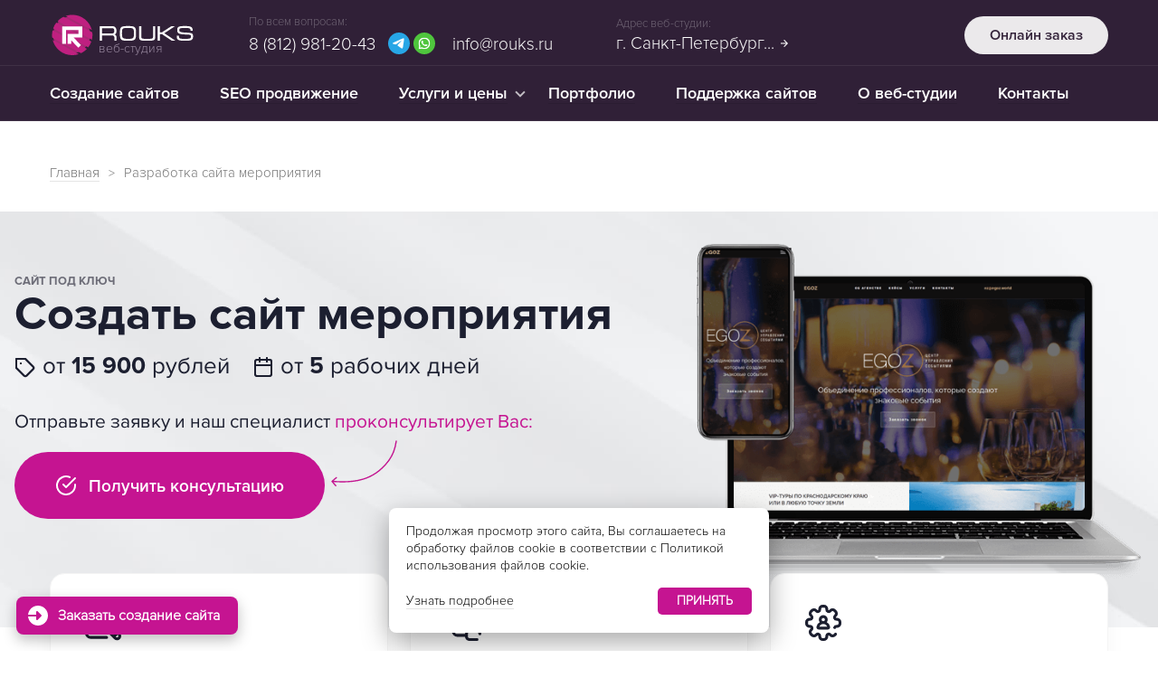

--- FILE ---
content_type: text/html; charset=UTF-8
request_url: https://rouks.ru/sozdat-sajt-meropriyatiya/
body_size: 24436
content:



<!DOCTYPE html>
<html class="no-js" lang="ru">
<head>
    <meta charset="utf-8">
    <meta http-equiv="x-ua-compatible" content="ie=edge">
     <meta name="yandex-verification" content="5b0889926bfe02ea" />
    
    <meta name='robots' content='index, follow, max-image-preview:large, max-snippet:-1, max-video-preview:-1' />
	<style>img:is([sizes="auto" i], [sizes^="auto," i]) { contain-intrinsic-size: 3000px 1500px }</style>
	
	<!-- This site is optimized with the Yoast SEO plugin v26.1.1 - https://yoast.com/wordpress/plugins/seo/ -->
	<title>Разработка сайта мероприятия в Санкт-Петербурге | Цена под ключ</title>
	<meta name="description" content="✔ Услуги по созданию сайта мероприятия в Санкт-Петербурге под ключ от веб-студии «Роукс». Оставьте заявку на сайте или свяжитесь с нами по ☎ 8 812 981-20-43 или по ✉ info@rouks.ru" />
	<link rel="canonical" href="https://rouks.ru/sozdat-sajt-meropriyatiya/" />
	<meta property="og:locale" content="ru_RU" />
	<meta property="og:type" content="article" />
	<meta property="og:title" content="Разработка сайта мероприятия в Санкт-Петербурге | Цена под ключ" />
	<meta property="og:description" content="✔ Услуги по созданию сайта мероприятия в Санкт-Петербурге под ключ от веб-студии «Роукс». Оставьте заявку на сайте или свяжитесь с нами по ☎ 8 812 981-20-43 или по ✉ info@rouks.ru" />
	<meta property="og:url" content="https://rouks.ru/sozdat-sajt-meropriyatiya/" />
	<meta property="og:site_name" content="Rouks" />
	<meta property="article:modified_time" content="2022-03-02T09:59:51+00:00" />
	<meta name="twitter:card" content="summary_large_image" />
	<script type="application/ld+json" class="yoast-schema-graph">{"@context":"https://schema.org","@graph":[{"@type":"WebPage","@id":"https://rouks.ru/sozdat-sajt-meropriyatiya/","url":"https://rouks.ru/sozdat-sajt-meropriyatiya/","name":"Разработка сайта мероприятия в Санкт-Петербурге | Цена под ключ","isPartOf":{"@id":"https://rouks.ru/#website"},"datePublished":"2021-05-09T19:15:34+00:00","dateModified":"2022-03-02T09:59:51+00:00","description":"✔ Услуги по созданию сайта мероприятия в Санкт-Петербурге под ключ от веб-студии «Роукс». Оставьте заявку на сайте или свяжитесь с нами по ☎ 8 812 981-20-43 или по ✉ info@rouks.ru","breadcrumb":{"@id":"https://rouks.ru/sozdat-sajt-meropriyatiya/#breadcrumb"},"inLanguage":"ru-RU","potentialAction":[{"@type":"ReadAction","target":["https://rouks.ru/sozdat-sajt-meropriyatiya/"]}]},{"@type":"BreadcrumbList","@id":"https://rouks.ru/sozdat-sajt-meropriyatiya/#breadcrumb","itemListElement":[{"@type":"ListItem","position":1,"name":"Главная страница","item":"https://rouks.ru/"},{"@type":"ListItem","position":2,"name":"Создать сайт мероприятия"}]},{"@type":"WebSite","@id":"https://rouks.ru/#website","url":"https://rouks.ru/","name":"Rouks","description":"Разработка и продвижение сайтов","potentialAction":[{"@type":"SearchAction","target":{"@type":"EntryPoint","urlTemplate":"https://rouks.ru/?s={search_term_string}"},"query-input":{"@type":"PropertyValueSpecification","valueRequired":true,"valueName":"search_term_string"}}],"inLanguage":"ru-RU"}]}</script>
	<!-- / Yoast SEO plugin. -->


<link rel='stylesheet' id='wp-block-library-css' href='https://rouks.ru/wp-includes/css/dist/block-library/style.min.css?ver=6.8.3' type='text/css' media='all' />
<style id='classic-theme-styles-inline-css' type='text/css'>
/*! This file is auto-generated */
.wp-block-button__link{color:#fff;background-color:#32373c;border-radius:9999px;box-shadow:none;text-decoration:none;padding:calc(.667em + 2px) calc(1.333em + 2px);font-size:1.125em}.wp-block-file__button{background:#32373c;color:#fff;text-decoration:none}
</style>
<style id='global-styles-inline-css' type='text/css'>
:root{--wp--preset--aspect-ratio--square: 1;--wp--preset--aspect-ratio--4-3: 4/3;--wp--preset--aspect-ratio--3-4: 3/4;--wp--preset--aspect-ratio--3-2: 3/2;--wp--preset--aspect-ratio--2-3: 2/3;--wp--preset--aspect-ratio--16-9: 16/9;--wp--preset--aspect-ratio--9-16: 9/16;--wp--preset--color--black: #000000;--wp--preset--color--cyan-bluish-gray: #abb8c3;--wp--preset--color--white: #ffffff;--wp--preset--color--pale-pink: #f78da7;--wp--preset--color--vivid-red: #cf2e2e;--wp--preset--color--luminous-vivid-orange: #ff6900;--wp--preset--color--luminous-vivid-amber: #fcb900;--wp--preset--color--light-green-cyan: #7bdcb5;--wp--preset--color--vivid-green-cyan: #00d084;--wp--preset--color--pale-cyan-blue: #8ed1fc;--wp--preset--color--vivid-cyan-blue: #0693e3;--wp--preset--color--vivid-purple: #9b51e0;--wp--preset--gradient--vivid-cyan-blue-to-vivid-purple: linear-gradient(135deg,rgba(6,147,227,1) 0%,rgb(155,81,224) 100%);--wp--preset--gradient--light-green-cyan-to-vivid-green-cyan: linear-gradient(135deg,rgb(122,220,180) 0%,rgb(0,208,130) 100%);--wp--preset--gradient--luminous-vivid-amber-to-luminous-vivid-orange: linear-gradient(135deg,rgba(252,185,0,1) 0%,rgba(255,105,0,1) 100%);--wp--preset--gradient--luminous-vivid-orange-to-vivid-red: linear-gradient(135deg,rgba(255,105,0,1) 0%,rgb(207,46,46) 100%);--wp--preset--gradient--very-light-gray-to-cyan-bluish-gray: linear-gradient(135deg,rgb(238,238,238) 0%,rgb(169,184,195) 100%);--wp--preset--gradient--cool-to-warm-spectrum: linear-gradient(135deg,rgb(74,234,220) 0%,rgb(151,120,209) 20%,rgb(207,42,186) 40%,rgb(238,44,130) 60%,rgb(251,105,98) 80%,rgb(254,248,76) 100%);--wp--preset--gradient--blush-light-purple: linear-gradient(135deg,rgb(255,206,236) 0%,rgb(152,150,240) 100%);--wp--preset--gradient--blush-bordeaux: linear-gradient(135deg,rgb(254,205,165) 0%,rgb(254,45,45) 50%,rgb(107,0,62) 100%);--wp--preset--gradient--luminous-dusk: linear-gradient(135deg,rgb(255,203,112) 0%,rgb(199,81,192) 50%,rgb(65,88,208) 100%);--wp--preset--gradient--pale-ocean: linear-gradient(135deg,rgb(255,245,203) 0%,rgb(182,227,212) 50%,rgb(51,167,181) 100%);--wp--preset--gradient--electric-grass: linear-gradient(135deg,rgb(202,248,128) 0%,rgb(113,206,126) 100%);--wp--preset--gradient--midnight: linear-gradient(135deg,rgb(2,3,129) 0%,rgb(40,116,252) 100%);--wp--preset--font-size--small: 13px;--wp--preset--font-size--medium: 20px;--wp--preset--font-size--large: 36px;--wp--preset--font-size--x-large: 42px;--wp--preset--spacing--20: 0.44rem;--wp--preset--spacing--30: 0.67rem;--wp--preset--spacing--40: 1rem;--wp--preset--spacing--50: 1.5rem;--wp--preset--spacing--60: 2.25rem;--wp--preset--spacing--70: 3.38rem;--wp--preset--spacing--80: 5.06rem;--wp--preset--shadow--natural: 6px 6px 9px rgba(0, 0, 0, 0.2);--wp--preset--shadow--deep: 12px 12px 50px rgba(0, 0, 0, 0.4);--wp--preset--shadow--sharp: 6px 6px 0px rgba(0, 0, 0, 0.2);--wp--preset--shadow--outlined: 6px 6px 0px -3px rgba(255, 255, 255, 1), 6px 6px rgba(0, 0, 0, 1);--wp--preset--shadow--crisp: 6px 6px 0px rgba(0, 0, 0, 1);}:where(.is-layout-flex){gap: 0.5em;}:where(.is-layout-grid){gap: 0.5em;}body .is-layout-flex{display: flex;}.is-layout-flex{flex-wrap: wrap;align-items: center;}.is-layout-flex > :is(*, div){margin: 0;}body .is-layout-grid{display: grid;}.is-layout-grid > :is(*, div){margin: 0;}:where(.wp-block-columns.is-layout-flex){gap: 2em;}:where(.wp-block-columns.is-layout-grid){gap: 2em;}:where(.wp-block-post-template.is-layout-flex){gap: 1.25em;}:where(.wp-block-post-template.is-layout-grid){gap: 1.25em;}.has-black-color{color: var(--wp--preset--color--black) !important;}.has-cyan-bluish-gray-color{color: var(--wp--preset--color--cyan-bluish-gray) !important;}.has-white-color{color: var(--wp--preset--color--white) !important;}.has-pale-pink-color{color: var(--wp--preset--color--pale-pink) !important;}.has-vivid-red-color{color: var(--wp--preset--color--vivid-red) !important;}.has-luminous-vivid-orange-color{color: var(--wp--preset--color--luminous-vivid-orange) !important;}.has-luminous-vivid-amber-color{color: var(--wp--preset--color--luminous-vivid-amber) !important;}.has-light-green-cyan-color{color: var(--wp--preset--color--light-green-cyan) !important;}.has-vivid-green-cyan-color{color: var(--wp--preset--color--vivid-green-cyan) !important;}.has-pale-cyan-blue-color{color: var(--wp--preset--color--pale-cyan-blue) !important;}.has-vivid-cyan-blue-color{color: var(--wp--preset--color--vivid-cyan-blue) !important;}.has-vivid-purple-color{color: var(--wp--preset--color--vivid-purple) !important;}.has-black-background-color{background-color: var(--wp--preset--color--black) !important;}.has-cyan-bluish-gray-background-color{background-color: var(--wp--preset--color--cyan-bluish-gray) !important;}.has-white-background-color{background-color: var(--wp--preset--color--white) !important;}.has-pale-pink-background-color{background-color: var(--wp--preset--color--pale-pink) !important;}.has-vivid-red-background-color{background-color: var(--wp--preset--color--vivid-red) !important;}.has-luminous-vivid-orange-background-color{background-color: var(--wp--preset--color--luminous-vivid-orange) !important;}.has-luminous-vivid-amber-background-color{background-color: var(--wp--preset--color--luminous-vivid-amber) !important;}.has-light-green-cyan-background-color{background-color: var(--wp--preset--color--light-green-cyan) !important;}.has-vivid-green-cyan-background-color{background-color: var(--wp--preset--color--vivid-green-cyan) !important;}.has-pale-cyan-blue-background-color{background-color: var(--wp--preset--color--pale-cyan-blue) !important;}.has-vivid-cyan-blue-background-color{background-color: var(--wp--preset--color--vivid-cyan-blue) !important;}.has-vivid-purple-background-color{background-color: var(--wp--preset--color--vivid-purple) !important;}.has-black-border-color{border-color: var(--wp--preset--color--black) !important;}.has-cyan-bluish-gray-border-color{border-color: var(--wp--preset--color--cyan-bluish-gray) !important;}.has-white-border-color{border-color: var(--wp--preset--color--white) !important;}.has-pale-pink-border-color{border-color: var(--wp--preset--color--pale-pink) !important;}.has-vivid-red-border-color{border-color: var(--wp--preset--color--vivid-red) !important;}.has-luminous-vivid-orange-border-color{border-color: var(--wp--preset--color--luminous-vivid-orange) !important;}.has-luminous-vivid-amber-border-color{border-color: var(--wp--preset--color--luminous-vivid-amber) !important;}.has-light-green-cyan-border-color{border-color: var(--wp--preset--color--light-green-cyan) !important;}.has-vivid-green-cyan-border-color{border-color: var(--wp--preset--color--vivid-green-cyan) !important;}.has-pale-cyan-blue-border-color{border-color: var(--wp--preset--color--pale-cyan-blue) !important;}.has-vivid-cyan-blue-border-color{border-color: var(--wp--preset--color--vivid-cyan-blue) !important;}.has-vivid-purple-border-color{border-color: var(--wp--preset--color--vivid-purple) !important;}.has-vivid-cyan-blue-to-vivid-purple-gradient-background{background: var(--wp--preset--gradient--vivid-cyan-blue-to-vivid-purple) !important;}.has-light-green-cyan-to-vivid-green-cyan-gradient-background{background: var(--wp--preset--gradient--light-green-cyan-to-vivid-green-cyan) !important;}.has-luminous-vivid-amber-to-luminous-vivid-orange-gradient-background{background: var(--wp--preset--gradient--luminous-vivid-amber-to-luminous-vivid-orange) !important;}.has-luminous-vivid-orange-to-vivid-red-gradient-background{background: var(--wp--preset--gradient--luminous-vivid-orange-to-vivid-red) !important;}.has-very-light-gray-to-cyan-bluish-gray-gradient-background{background: var(--wp--preset--gradient--very-light-gray-to-cyan-bluish-gray) !important;}.has-cool-to-warm-spectrum-gradient-background{background: var(--wp--preset--gradient--cool-to-warm-spectrum) !important;}.has-blush-light-purple-gradient-background{background: var(--wp--preset--gradient--blush-light-purple) !important;}.has-blush-bordeaux-gradient-background{background: var(--wp--preset--gradient--blush-bordeaux) !important;}.has-luminous-dusk-gradient-background{background: var(--wp--preset--gradient--luminous-dusk) !important;}.has-pale-ocean-gradient-background{background: var(--wp--preset--gradient--pale-ocean) !important;}.has-electric-grass-gradient-background{background: var(--wp--preset--gradient--electric-grass) !important;}.has-midnight-gradient-background{background: var(--wp--preset--gradient--midnight) !important;}.has-small-font-size{font-size: var(--wp--preset--font-size--small) !important;}.has-medium-font-size{font-size: var(--wp--preset--font-size--medium) !important;}.has-large-font-size{font-size: var(--wp--preset--font-size--large) !important;}.has-x-large-font-size{font-size: var(--wp--preset--font-size--x-large) !important;}
:where(.wp-block-post-template.is-layout-flex){gap: 1.25em;}:where(.wp-block-post-template.is-layout-grid){gap: 1.25em;}
:where(.wp-block-columns.is-layout-flex){gap: 2em;}:where(.wp-block-columns.is-layout-grid){gap: 2em;}
:root :where(.wp-block-pullquote){font-size: 1.5em;line-height: 1.6;}
</style>
<link rel='stylesheet' id='css-style-css' href='https://rouks.ru/wp-content/themes/rouks/style.css?ver=6.8.3' type='text/css' media='all' />
<link rel='stylesheet' id='css-main-css' href='https://rouks.ru/wp-content/themes/rouks/pub/css/main.min.css?ver=1.0.8' type='text/css' media='all' />
<link rel='stylesheet' id='css-custom-css' href='https://rouks.ru/wp-content/themes/rouks/pub/css/custom.css?ver=1.0.2' type='text/css' media='all' />
<link rel="https://api.w.org/" href="https://rouks.ru/wp-json/" /><link rel="alternate" title="JSON" type="application/json" href="https://rouks.ru/wp-json/wp/v2/pages/1473" /><link rel="EditURI" type="application/rsd+xml" title="RSD" href="https://rouks.ru/xmlrpc.php?rsd" />
<meta name="generator" content="WordPress 6.8.3" />
<link rel='shortlink' href='https://rouks.ru/?p=1473' />
<link rel="alternate" title="oEmbed (JSON)" type="application/json+oembed" href="https://rouks.ru/wp-json/oembed/1.0/embed?url=https%3A%2F%2Frouks.ru%2Fsozdat-sajt-meropriyatiya%2F" />
<link rel="alternate" title="oEmbed (XML)" type="text/xml+oembed" href="https://rouks.ru/wp-json/oembed/1.0/embed?url=https%3A%2F%2Frouks.ru%2Fsozdat-sajt-meropriyatiya%2F&#038;format=xml" />

    <meta name="viewport" content="width=device-width, initial-scale=1">
    <meta http-equiv="Content-Type" content="text/html; charset=utf-8" />
    
    <link href="https://rouks.ru/wp-content/themes/rouks/favicon.ico" rel="icon" type="image/x-icon" />
    <link href="https://rouks.ru/wp-content/themes/rouks/favicon.ico" rel="shortcut icon" type="image/x-icon" />

    <!-- Yandex.Metrika counter -->
    <script type="text/javascript" >
       (function(m,e,t,r,i,k,a){m[i]=m[i]||function(){(m[i].a=m[i].a||[]).push(arguments)};
       m[i].l=1*new Date();k=e.createElement(t),a=e.getElementsByTagName(t)[0],k.async=1,k.src=r,a.parentNode.insertBefore(k,a)})
       (window, document, "script", "https://mc.yandex.ru/metrika/tag.js", "ym");

       ym(52258480, "init", {
            clickmap:true,
            trackLinks:true,
            accurateTrackBounce:true,
            webvisor:true
       });
    </script>
    <noscript><div><img src="https://mc.yandex.ru/watch/52258480" style="position:absolute; left:-9999px;" alt="" /></div></noscript>
    <!-- /Yandex.Metrika counter -->
	
	<!-- Top.Mail.Ru counter -->
		<script type="text/javascript">
		var _tmr = window._tmr || (window._tmr = []);
		_tmr.push({id: "3681899", type: "pageView", start: (new Date()).getTime()});
		(function (d, w, id) {
		  if (d.getElementById(id)) return;
		  var ts = d.createElement("script"); ts.type = "text/javascript"; ts.async = true; ts.id = id;
		  ts.src = "https://top-fwz1.mail.ru/js/code.js";
		  var f = function () {var s = d.getElementsByTagName("script")[0]; s.parentNode.insertBefore(ts, s);};
		  if (w.opera == "[object Opera]") { d.addEventListener("DOMContentLoaded", f, false); } else { f(); }
		})(document, window, "tmr-code");
		</script>
		<noscript><div><img src="https://top-fwz1.mail.ru/counter?id=3681899;js=na" style="position:absolute;left:-9999px;" alt="Top.Mail.Ru" /></div></noscript>
		<!-- /Top.Mail.Ru counter -->

	</head>


<body>

    <div id="pageWrapper" class="th-page-wrapper">

        <header id="pageHeader" class="th-page-header th-page-header_inner">
            
            <div id="navbar" class="th-navbar th-navbar_inner">

                                
<div class="th-navbar-top">
    <div class="th-navbar-top-inner">
        
        <div class="th-navbar-top__left-side" itemscope itemtype="http://schema.org/Organization" >
            <a class="th-logo th-logo_header" href="/" title="Создание сайтов в Санкт-Петербурге" itemprop="url" >
                <img src="https://rouks.ru/wp-content/themes/rouks/pub/img/logo-white-name-no-desc.svg" alt="Разработка веб-сайтов в СПб" width="160" height="47" itemprop="logo" >
                <p>веб-студия</p>
            </a>
        </div>
        <div class="th-navbar-top__right-side">
                        <div class="th-navbar-top-contacts">
                <div class="th-navbar-top-contacts__communication">
                    <div>По всем вопросам:</div>
                    <a href="tel:88129812043" title="Нажмите для вызова">
                        <span class="js-ya-phone js-replace-phone">8 (812) 981-20-43</span>
                    </a>
                    <a href="tg://resolve?domain=alleks_nov" target="_blank" title="Написать нам в Telegram"><i class="th-ico th-ico_tlg"></i></a>
                    <a href="whatsapp://send?phone=+79811650820" target="_blank" title="Написать нам в WhatsApp"><i class="th-ico th-ico_wa"></i></a>
                    <a href="mailto:info@rouks.ru" title="Нажмите для открытия клиента">info@rouks.ru</a>
                </div>
                <div class="th-navbar-top-contacts__address">
                    <div>Адрес веб-студии:</div>
                                        <a class="js-address-on-map" data-fancybox data-type="ajax" data-src="https://rouks.ru/wp-content/themes/rouks/template-parts/address-on-map.php" href="javascript:;" title="Адрес на карте">г. Санкт-Петербург...</a>
                </div>
            </div>

            <div class="th-navbar-top-btn-group">
                <!-- <a class="th-navbar-top-btn-group__enter" href="#" title="Вход в личный кабинет">Войти</a> -->
                <a class="th-navbar-top-btn-group__online-order js-fancybox-modal-form" data-fancybox data-src="#modalOrder" href="javascript:;" title="Онлайн заявка" data-request-options='{ "subject" : "Онлайн заявка", "element" : "Кнопка «Онлайн заявка» => модальное с формой", "position" : "Нэйвбар сайта - десктоп", "modaltitle" : "Онлайн заявка", "modalsubtitle" : "Ни к чему не обязывает - мы просто перезвоним и проконсультируем Вас." }'><span>Онлайн</span> <span>заказ</span></a>
            </div>

        </div>

    </div>
</div><!-- /th-navbar-top -->

<div id="navbarBottom" class="th-navbar-bottom">

    <div class="th-burger-box">
        <div class="th-burger-box-inner">
            <a href="#" class="th-burger-icon js-menu-toggle th-nav-closed">
                <span class="th-burger-icon__box">
                    <span class="th-burger-icon__line th-burger-icon__line_1"></span>
                    <span class="th-burger-icon__line th-burger-icon__line_2"></span>
                    <span class="th-burger-icon__line th-burger-icon__line_3"></span>
                </span>
            </a>
        </div>
    </div>

    <div class="th-navbar-bottom-inner">

        <div class="th-mobile-nav-title">
            Веб-студия «Роукс»
        </div>

        <nav class="th-main-nav" itemscope itemtype="http://www.schema.org/SiteNavigationElement">
            <ul id="mainNavList" class="th-main-nav-list"><li id="menu-item-18" class="menu-item menu-item-type-custom menu-item-object-custom menu-item-18"><a href="/">Создание сайтов</a></li>
<li id="menu-item-2106" class="menu-item menu-item-type-post_type menu-item-object-page menu-item-2106"><a href="https://rouks.ru/seo-prodvizhenie/">SEO продвижение</a></li>
<li id="menu-item-23" class="menu-item menu-item-type-post_type menu-item-object-page menu-item-has-children menu-item-23"><a href="https://rouks.ru/uslugi-i-ceny/">Услуги и цены</a>
<ul class="sub-menu">
	<li id="menu-item-1156" class="menu-item menu-item-type-post_type menu-item-object-page menu-item-1156"><a href="https://rouks.ru/sozdanie-sajta-vizitki/">Сайт-визитка</a></li>
	<li id="menu-item-1154" class="menu-item menu-item-type-post_type menu-item-object-page menu-item-1154"><a href="https://rouks.ru/sozdanie-lendinga/">Лендинг</a></li>
	<li id="menu-item-1155" class="menu-item menu-item-type-post_type menu-item-object-page menu-item-1155"><a href="https://rouks.ru/sozdanie-korporativnogo-sajta/">Корпоративный сайт</a></li>
	<li id="menu-item-1152" class="menu-item menu-item-type-post_type menu-item-object-page menu-item-1152"><a href="https://rouks.ru/zakazat-sajt-katalog/">Сайт-каталог</a></li>
	<li id="menu-item-1153" class="menu-item menu-item-type-post_type menu-item-object-page menu-item-1153"><a href="https://rouks.ru/sozdat-internet-magazin/">Интернет-магазин</a></li>
	<li id="menu-item-1663" class="menu-item menu-item-type-post_type menu-item-object-page menu-item-1663"><a href="https://rouks.ru/nastrojka-yandex-direct/">Контекстная реклама</a></li>
</ul>
</li>
<li id="menu-item-142" class="menu-item menu-item-type-taxonomy menu-item-object-category menu-item-142"><a href="https://rouks.ru/portfolio/">Портфолио</a></li>
<li id="menu-item-17" class="menu-item menu-item-type-post_type menu-item-object-page menu-item-17"><a href="https://rouks.ru/podderzhka-sajtov/">Поддержка сайтов</a></li>
<li id="menu-item-47" class="menu-item menu-item-type-post_type menu-item-object-page menu-item-47"><a href="https://rouks.ru/o-veb-studii/">О веб-студии</a></li>
<li id="menu-item-42" class="menu-item menu-item-type-post_type menu-item-object-page menu-item-42"><a href="https://rouks.ru/kontakty/">Контакты</a></li>
</ul>
        </nav>  

        <ul class="th-mobile-nav-contacts-list">
         <!--    <li class="th-mobile-nav-contacts-list__address">г. Санкт-Петербург, ул. Торжсковская, д. 5, оф. 313, БЦ Оптима</li> -->
            <li class="th-mobile-nav-contacts-list__phone"><a href="tel:88129812043" title="Нажмите для вызова">8 (812) 981-20-43</a></li>
            <li class="th-mobile-nav-contacts-list__email"><a href="mailto:info@rouks.ru" title="Нажмите для открытия клиента">info@rouks.ru</a></li>
        </ul>

                    
    </div><!-- /th-navbar-bottom-inner -->   
</div><!-- /th-navbar-bottom -->

            </div><!-- /th-navbar -->

            <div class="th-breadcrumbs-panel">
                <div class="th-breadcrumbs-panel-inner">
                    <div id="breadcrumbs" class="wr breadcrumbs" itemscope="" itemtype="http://schema.org/BreadcrumbList"><ul class="breadcrumbs-list"><li class="breadcrumbs-list__item" itemscope="" itemprop="itemListElement" itemtype="http://schema.org/ListItem"><a href="https://rouks.ru/" itemprop="item" class="home"><span itemprop="name">Главная</span><meta itemprop="position" content="1"></a></li> <li class="breadcrumbs-list__divider"><span></span></li> <li class="breadcrumbs-list__item breadcrumbs-list__item_current" itemscope="" itemprop="itemListElement" itemtype="http://schema.org/ListItem"><span rel="nofollow" itemprop="item"><span itemprop="name">Разработка сайта мероприятия</span><meta itemprop="position" content="2"></span></li></ul></div><!-- .breadcrumbs -->                </div>
            </div>
            
        </header><!-- /th-page-header -->
 


<main id="pageContent" class="th-page-content"> 

	<!-- <div class="th-page-title th-page-title_tempsols">
		<div></div>
		<h1></h1>
		<p>Сайт под ключ. Старт Ваших продаж за <strong>3</strong> дня</p>
	</div> -->

	

<section class="th-section th-section-site-type-banner">
	<div class="th-section-inner th-site-type-banner">

		<div class="th-site-type-banner__desc" >
			<div class="th-site-type-banner__sup-title">Сайт под ключ</div>
			<div class="th-site-type-banner__title">
				<h1>Создать сайт мероприятия</h1>	
			</div>
			<div class="th-site-type-banner__property">
				<div>
					<i class="th-ico th-ico_tag-dark"></i> от <strong>15 900</strong> рублей				</div>
				<div>
					<i class="th-ico th-ico_calendar-dark"></i> от <strong>5</strong> рабочих дней 
				</div>
			</div>
			<p class="th-site-type-banner__txt">
				<span>Отправьте заявку и наш специалист <span class="txt-color-purple">проконсультирует Вас:</span></span>
			</p>
			<a href="javascript:;" data-src="#modalOrder"  class="th-btn th-btn_fill-purple th-btn_size-lg th-btn_round-max js-fancybox-modal-form" data-request-options='{ "subject" : "Получить консультацию", "element" : "Кнопка «Получить консультацию» => модальное с формой", "position" : "Интро-баннер типы сайтов", "modaltitle" : "Получить консультацию", "modalsubtitle" : "" }' >
				<i class="th-ico th-ico_check-circle-white"></i> Получить консультацию
			</a>

		</div>

		<div class="th-site-type-banner__img">
						<img src="https://rouks.ru/wp-content/uploads/2021/05/sait-restorana.png" alt="">
		</div>	
		
	</div>
</section><!-- /th-pricing-table-wrapper -->

<section class="th-section th-section-site-type-tth">
	<div class="th-section-inner">

		<div class="th-site-type-tth">

			<div class="th-site-type-tth-item">
				<div class="th-site-type-tth-item__img">
					<img src="https://rouks.ru/wp-content/themes/rouks/pub/img/ico-blogging-dark.svg" alt="">
				</div>
				<div class="th-site-type-tth-item__title">Для чего нужен сайт?</div>
				<p class="th-site-type-tth-item__txt">Повышения имиджа компании в глазах потенциальных клиентов и партнеров</p>
			</div>

			<div class="th-site-type-tth-item">
				<div class="th-site-type-tth-item__img">
					<img src="https://rouks.ru/wp-content/themes/rouks/pub/img/ico-tree-structure-dark.svg" alt="">
				</div>
				<div class="th-site-type-tth-item__title">Какие задачи решает?</div>
				<p class="th-site-type-tth-item__txt">Презентация товаров и услуг в сети, получение обратной связи от клиентов</p>
			</div>

			<div class="th-site-type-tth-item">
				<div class="th-site-type-tth-item__img">
					<img src="https://rouks.ru/wp-content/themes/rouks/pub/img/ico-settings-dark.svg" alt="">
				</div>
				<div class="th-site-type-tth-item__title">Кому нужен сайт?</div>
				<p class="th-site-type-tth-item__txt">Всем кто хочет использовать возможности сети как бизнес-инструмента </p>
			</div>
			
		</div>
		
	</div>
</section><!-- /th-section th-section-site-type-tth -->

<section class="th-section th-section-pricing-table">
	<div class="th-section-inner">
		
		<div class="th-pricing-table-wrapper pricing-table-wrapper">

			<div class="th-section-title">
				<h2>Тарифы на разработку сайта мероприятия</h2>
			</div>


							
				<ul class="th-pricing-table th-pricing-table_col-3">
							
											
												
						<li class="th-pricing-table-item">
							<div class="th-pricing-table-item__img">
								<img src="https://rouks.ru/wp-content/themes/rouks/pub/img/ico-start-colored.svg" alt="Старт" />
							</div>	
							<h3 class="th-pricing-table-item__title">Старт</h3>
							<p class="th-pricing-table-item__description">
							    <span class="th-pricing-table-item__tagline">Под ключ</span>
							    <span class="th-pricing-table-item__price">15 900 <i class="th-icon-rub">a</i></span>
							</p>
							<div class="th-pricing-table-item__products">
								<p>Сайт-визитка на базе готового макета</p>								<a data-fancybox class="th-pricing-table-item__more" data-src="#modalConsist1" href="javascript:;" title="">Подробнее</a>
							    <div id="modalConsist1" class="th-modal th-modal_sm">
							    	<div class="th-modal-head">
							    		<div class="th-modal-title">В тариф «Старт» входит</div>
							        </div>
							        <div class="th-modal-body">
							            <ul class="th-site-price-inc-list">
	<li>Адаптация под мобильные устройства</li>
	<li>Домен в зоне RU</li>
	<li>Базовое наполнение до 20 страниц</li>
	<li>Техническая SEO-оптимизация</li>
	<li>Подключение системы управления сайтом - изменения контента через административную панель</li>
	<li>Возможность создавать неограниченное количество страниц</li>
	<li>Регистрация в поисковых системах</li>
	<li>Модуль обратной связи</li>	
	<li>Подключение счетчиков яндекс-метрики и google-аналитики</li>
	<li>При размещении на нашем хостинг - первый год в подарок</li>
	<li>Возможность дальнейшего развития сайта</li>
</ul>							        </div>
							    </div><!-- /th-modal th-modal_md -->
							</div>
							<a data-fancybox data-src="#modalOrder" href="javascript:;" class="th-btn th-btn_hollow-purple th-btn_size-md th-btn_round-max th-pricing-table-item__btn js-fancybox-modal-form" title="Заказать разработку" data-request-options='{ "subject" : "Получить консултацию", "element" : "Кнопка «Получить консултацию» => модальное с формой", "position" : "Нэйвбар сайта - десктоп", "modaltitle" : "Получить консултацию", "modalsubtitle" : "" }'>Получить консултацию</a>
						</li>

											
												
						<li class="th-pricing-table-item th-pricing-table-item_popular">
							<div class="th-pricing-table-item__img">
								<img src="https://rouks.ru/wp-content/themes/rouks/pub/img/ico-briefcase-colored.svg" alt="Оптимальный" />
							</div>	
							<h3 class="th-pricing-table-item__title">Оптимальный</h3>
							<p class="th-pricing-table-item__description">
							    <span class="th-pricing-table-item__tagline">Под ключ</span>
							    <span class="th-pricing-table-item__price">64 000 <i class="th-icon-rub">a</i></span>
							</p>
							<div class="th-pricing-table-item__products">
								<p>Неограниченный выбор типовых дизайнов. Детальная корректировка выбранного варианта</p>								<a data-fancybox class="th-pricing-table-item__more" data-src="#modalConsist2" href="javascript:;" title="">Подробнее</a>
							    <div id="modalConsist2" class="th-modal th-modal_sm">
							    	<div class="th-modal-head">
							    		<div class="th-modal-title">В тариф «Оптимальный» входит</div>
							        </div>
							        <div class="th-modal-body">
							            <ul class="th-site-price-inc-list">
	<li>Адаптация под мобильные устройства</li>
	<li>Домен в зоне RU</li>
	<li>Базовое наполнение до 20 страниц</li>
	<li>Техническая SEO-оптимизация</li>
	<li>Подключение системы управления сайтом - изменения контента через административную панель</li>
	<li>Возможность создавать неограниченное количество страниц</li>
	<li>Регистрация в поисковых системах</li>
	<li>Модуль обратной связи</li>	
	<li>Подключение счетчиков яндекс-метрики и google-аналитики</li>
	<li>При размещении на нашем хостинг - первый год в подарок</li>
	<li>Возможность дальнейшего развития сайта</li>
</ul>							        </div>
							    </div><!-- /th-modal th-modal_md -->
							</div>
							<a data-fancybox data-src="#modalOrder" href="javascript:;" class="th-btn th-btn_hollow-purple th-btn_size-md th-btn_round-max th-pricing-table-item__btn js-fancybox-modal-form" title="Заказать разработку" data-request-options='{ "subject" : "Получить консултацию", "element" : "Кнопка «Получить консултацию» => модальное с формой", "position" : "Нэйвбар сайта - десктоп", "modaltitle" : "Получить консултацию", "modalsubtitle" : "" }'>Получить консултацию</a>
						</li>

											
												
						<li class="th-pricing-table-item">
							<div class="th-pricing-table-item__img">
								<img src="https://rouks.ru/wp-content/themes/rouks/pub/img/ico-diamond-colored.svg" alt="Pro" />
							</div>	
							<h3 class="th-pricing-table-item__title">Pro</h3>
							<p class="th-pricing-table-item__description">
							    <span class="th-pricing-table-item__tagline">Под ключ</span>
							    <span class="th-pricing-table-item__price">128 000 <i class="th-icon-rub">a</i></span>
							</p>
							<div class="th-pricing-table-item__products">
								<p>Прототипирование всех страниц. Разработка индивидуального дизайна</p>								<a data-fancybox class="th-pricing-table-item__more" data-src="#modalConsist3" href="javascript:;" title="">Подробнее</a>
							    <div id="modalConsist3" class="th-modal th-modal_sm">
							    	<div class="th-modal-head">
							    		<div class="th-modal-title">В тариф «Pro» входит</div>
							        </div>
							        <div class="th-modal-body">
							            <ul class="th-site-price-inc-list">
	<li>Адаптация под мобильные устройства</li>
	<li>Домен в зоне RU</li>
	<li>Базовое наполнение до 20 страниц</li>
	<li>Техническая SEO-оптимизация</li>
	<li>Подключение системы управления сайтом - изменения контента через административную панель</li>
	<li>Возможность создавать неограниченное количество страниц</li>
	<li>Регистрация в поисковых системах</li>
	<li>Модуль обратной связи</li>	
	<li>Подключение счетчиков яндекс-метрики и google-аналитики</li>
	<li>При размещении на нашем хостинг - первый год в подарок</li>
	<li>Возможность дальнейшего развития сайта</li>
</ul>							        </div>
							    </div><!-- /th-modal th-modal_md -->
							</div>
							<a data-fancybox data-src="#modalOrder" href="javascript:;" class="th-btn th-btn_hollow-purple th-btn_size-md th-btn_round-max th-pricing-table-item__btn js-fancybox-modal-form" title="Заказать разработку" data-request-options='{ "subject" : "Получить консултацию", "element" : "Кнопка «Получить консултацию» => модальное с формой", "position" : "Нэйвбар сайта - десктоп", "modaltitle" : "Получить консултацию", "modalsubtitle" : "" }'>Получить консултацию</a>
						</li>

					
				</ul>

			
		</div>

	</div>
</section><!-- /th-pricing-table-wrapper -->

<section id="quizSiteType" class="th-section th-section-quiz-site-type" >
	<div class="th-section-inner">
			
		<div class="th-section-title th-section-title_align-center">

			
							<h2>Стоимость разработки сайта мероприятия</h2>
			
							<p>Пройдите короткий опрос и получите скидку на создание сайта</p>
				

		</div>

		<div class="th-quiz-container">

			
			<div class="th-quiz-slider-container js-quiz-slider-container" data-questions-num="6">

				
				<form class="js-form-send" data-exval="10"  action="https://rouks.ru/wp-content/themes/rouks/inc/sr_yandex_smtp_handler_quiz.php" method="post">
					<div id="vizitkaQuizSlider" class="th-quiz-slider js-quiz-slider">

						<div class="th-quiz-slider-item js-quiz-question">
							<div class="th-quiz-slider-item-inner">
								<div class="th-quiz-slider-item__head">
									<div class="th-quiz-slider-item__title">Какой вариант дизайна для Вас подходит?</div>
									<div class="th-quiz-slider-item__sub-title js-validation-hint"></div>
								</div>	
								<div class="th-quiz-slider-item__body">

									<label class="th-quiz-label th-container-radio th-container-radio_light-gray">
									    <input class="th-radio js-quiz-choice" type="radio" data-quiz-discount="500" name="quiz_web_design" value="Типовой" > Типовой
									    <div class="th-checkmark"></div>
									</label>

									<label class="th-quiz-label th-container-radio th-container-radio_light-gray">
									    <input class="th-radio js-quiz-choice"  type="radio"  data-quiz-discount="1000" name="quiz_web_design" value="Индивидуальный" > Индивидуальный
									    <div class="th-checkmark"></div>
									</label>

									<!-- <label class="th-quiz-label th-container-radio th-container-radio_light-gray">
									    <input class="th-radio js-quiz-choice"  type="radio" data-quiz-discount="2000" name="quiz_web_design" value="Уникальный" > Уникальный
									    <div class="th-checkmark"></div>
									</label> -->

									<label class="th-quiz-label th-container-radio th-container-radio_light-gray">
									    <input class="th-radio js-quiz-choice"  type="radio" name="quiz_web_design" value="Предоставляется заказчиком" > Предоставляется заказчиком
									    <div class="th-checkmark"></div>
									</label>

								</div><!-- /th-quiz-slider-item__body -->
							</div><!-- /th-quiz-slider-item-inner -->
						</div><!-- /th-quiz-slider-item -->

						<div class="th-quiz-slider-item js-quiz-question">
							<div class="th-quiz-slider-item-inner">
								<div class="th-quiz-slider-item__head">
									<div class="th-quiz-slider-item__title">Нужно ли разрабатывать логотип?</div>
									<div class="th-quiz-slider-item__sub-title js-validation-hint"></div>
								</div>	
								<div class="th-quiz-slider-item__body">

									<label class="th-quiz-label th-container-radio th-container-radio_light-gray">
									    <input class="th-radio js-quiz-choice" type="radio" name="quiz_logo" value="Разработка логотипа для сайта (упрощенный вариант)" > Разработка логотипа для сайта (упрощенный вариант)
									    <div class="th-checkmark"></div>
									</label>

									<label class="th-quiz-label th-container-radio th-container-radio_light-gray">
									    <input class="th-radio js-quiz-choice" type="radio" name="quiz_logo" value="Разработка логотипа и логобука" > Разработка логотипа и логобука (проработка для разных вариантов использования)
									    <div class="th-checkmark"></div>
									</label>

									<label class="th-quiz-label th-container-radio th-container-radio_light-gray">
									    <input class="th-radio js-quiz-choice" type="radio" name="quiz_logo" value="Нет, не нужно" > Нет, не нужно
									    <div class="th-checkmark"></div> 
									</label>

								</div><!-- /th-quiz-slider-item__body -->
							</div><!-- /th-quiz-slider-item-inner -->
						</div><!-- /th-quiz-slider-item -->

						<div class="th-quiz-slider-item js-quiz-question">
							<div class="th-quiz-slider-item-inner">
								<div class="th-quiz-slider-item__head">
									<div class="th-quiz-slider-item__title">Какое направление деятельности у Вашей компании?</div>
									<div class="th-quiz-slider-item__sub-title js-validation-hint"></div>
								</div>	
								<div class="th-quiz-slider-item__body">
									<textarea class="th-textarea th-quiz-user-response js-quiz-user-response" name="quiz_user_var_direct_activ" id="" cols="30" rows="10" placeholder="Ваша основная продукция или услуга/услуги. Например: «Автосервис ГАЗ»"></textarea>
								</div><!-- /th-quiz-slider-item__body -->
							</div><!-- /th-quiz-slider-item-inner -->
						</div><!-- /th-quiz-slider-item -->

						<div class="th-quiz-slider-item js-quiz-question">
							<div class="th-quiz-slider-item-inner">
								<div class="th-quiz-slider-item__head">
									<div class="th-quiz-slider-item__title">Где брать информацию для сайта?</div>
									<div class="th-quiz-slider-item__sub-title js-validation-hint"></div>
								</div>	
								<div class="th-quiz-slider-item__body">

									<label class="th-quiz-label th-container-radio th-container-radio_light-gray">
									    <input class="th-checkbox js-quiz-choice" type="checkbox" name="quiz_content" value="Предоставлю всю необходимую информацию" > Предоставлю всю необходимую информацию
									    <div class="th-checkmark"></div>
									</label>

									<label class="th-quiz-label th-container-radio th-container-radio_light-gray">
									    <input class="th-checkbox js-quiz-choice" type="checkbox" name="quiz_content" value="Текстовую информацию предоставлю, фотографии необходимо подобрать/обработать" > Текстовую информацию предоставлю, фотографии необходимо подобрать/обработать
									    <div class="th-checkmark"></div>
									</label>

									<label class="th-quiz-label th-container-radio th-container-radio_light-gray">
									    <input class="th-checkbox js-quiz-choice" type="checkbox" name="quiz_content" value="Все переносим со старого сайта" > Все переносим со старого сайта
									    <div class="th-checkmark"></div>
									</label>

									<label class="th-quiz-label th-container-radio th-container-radio_light-gray">
									    <input class="th-checkbox js-quiz-choice" type="checkbox" name="quiz_content" value="Текст пишем, фотографии подбираем/готовим силами исполнителя" > Текст пишем, фотографии подбираем/готовим силами исполнителя
									    <div class="th-checkmark"></div>
									</label>

								</div><!-- /th-quiz-slider-item__body -->
							</div><!-- /th-quiz-slider-item-inner -->	
						</div><!-- /th-quiz-slider-item -->

						<div class="th-quiz-slider-item js-quiz-question">
							<div class="th-quiz-slider-item-inner">
								<div class="th-quiz-slider-item__head">
									<div class="th-quiz-slider-item__title">Дополнительный функционал</div>
									<div class="th-quiz-slider-item__sub-title js-validation-hint"></div>
								</div>	
								<div class="th-quiz-slider-item__body">
									<label class="th-quiz-label th-container-checkbox th-container-checkbox_light-gray">
									    <input class="th-checkbox js-quiz-choice" name="quiz_add_func_online_calc" type="checkbox" value="Онлайн калькулятор" > Онлайн калькулятор
									    <div class="th-checkmark"></div>
									</label>

									<label class="th-quiz-label th-container-checkbox th-container-checkbox_light-gray">
									    <input class="th-checkbox js-quiz-choice" name="quiz_add_func_int_crm" type="checkbox" value="Интеграция с CRM" > Интеграция с CRM
									    <div class="th-checkmark"></div>
									</label>

									<!-- <label class="th-quiz-label th-container-checkbox th-container-checkbox_light-gray">
									    <input class="th-checkbox js-quiz-choice" name="quiz_add_func_syncing_1c" type="checkbox" value="Синхронизация с 1С" > Синхронизация с 1С
									    <div class="th-checkmark"></div>
									</label> -->

									<label class="th-quiz-label th-container-checkbox th-container-checkbox_light-gray">
									    <input class="th-checkbox js-quiz-choice" name="quiz_add_func_online_payment" type="checkbox" value="Подключение онлайн оплаты" > Подключение онлайн оплаты
									    <div class="th-checkmark"></div>
									</label>

									<label class="th-quiz-label th-container-checkbox th-container-checkbox_light-gray">
									    <input class="th-checkbox js-quiz-choice" name="quiz_add_func_personal_account" type="checkbox" value="Личный кабинет покупателя" > Личный кабинет покупателя
									    <div class="th-checkmark"></div>
									</label>

									<label class="th-quiz-label th-container-checkbox th-container-checkbox_light-gray">
									    <input class="th-checkbox js-quiz-choice" name="quiz_add_func_import_export" type="checkbox" value="Импорт/экспорт товаров/услуг" > Импорт/экспорт товаров/услуг 
									    <div class="th-checkmark"></div>
									</label>

									<label class="th-quiz-label th-container-checkbox th-container-checkbox_light-gray">
									    <input class="th-checkbox js-quiz-choice" name="quiz_add_func_multilingualism" type="checkbox" value="Мультиязычность" > Мультиязычность 
									    <div class="th-checkmark"></div>
									</label>

									<!-- <label class="th-quiz-label th-container-checkbox th-container-checkbox_light-gray">
									    <input class="th-checkbox js-quiz-choice" name="quiz_add_func_automatic_geo" type="checkbox" value="Автоматическая геолокация" > Автоматическая геолокация 
									    <div class="th-checkmark"></div>
									</label> -->

									<label class="th-quiz-label th-container-checkbox th-container-checkbox_light-gray">
									    <input class="th-checkbox js-quiz-choice" name="quiz_add_visually_impaired" type="checkbox" value="Версия для слабовидящих" > Версия для слабовидящих 
									    <div class="th-checkmark"></div>
									</label>

									<label class="th-quiz-label th-container-checkbox th-container-checkbox_light-gray">
									    <input class="th-checkbox js-quiz-choice" name="quiz_add_func_note" type="checkbox" value="Ничего не нужно" > Ничего не нужно
									    <div class="th-checkmark"></div>
									</label>
									
									<textarea class="th-textarea th-quiz-user-response js-quiz-user-response" name="add_func_user_var" id="" cols="30" rows="10" placeholder="Введите свой вариант"></textarea>

								</div><!-- /th-quiz-slider-item__body -->
							</div><!-- /th-quiz-slider-item-inner -->	
						</div>
 
						<div class="th-quiz-slider-item js-quiz-question">
							<div class="th-quiz-slider-item-inner">
								<div class="th-quiz-slider-item__head">
									<div class="th-quiz-slider-item__title">Хотите ли вы продвигать ваши товары и услуги в интернете (Яндекс/Google)?</div>
									<div class="th-quiz-slider-item__sub-title js-validation-hint"></div>
								</div>	
								<div class="th-quiz-slider-item__body">
									<label class="th-quiz-label th-container-radio th-container-radio_light-gray">
									    <input class="th-radio js-quiz-choice" type="radio" name="quiz_advertisement" value="Да, реклама в Яндекс.Директ " > Да, реклама в Яндекс.Директ 
									    <div class="th-checkmark"></div>
									</label>

									<label class="th-quiz-label th-container-radio th-container-radio_light-gray">
									    <input class="th-radio js-quiz-choice" type="radio" name="quiz_advertisement" value="Да, реклама в GoogleADS" > Да, реклама в GoogleADS
									    <div class="th-checkmark"></div>
									</label>

									<label class="th-quiz-label th-container-radio th-container-radio_light-gray">
									    <input class="th-radio js-quiz-choice" type="radio" name="quiz_advertisement" value="Да, реклама в Яндекс.Директ и GoogleADS" > Да, реклама в Яндекс.Директ и GoogleADS
									    <div class="th-checkmark"></div>
									</label>

									<label class="th-quiz-label th-container-radio th-container-radio_light-gray">
									    <input class="th-radio js-quiz-choice" type="radio" name="quiz_advertisement" value="Нет, не нужно" > Нет, не нужно
									    <div class="th-checkmark"></div>
									</label>

									<textarea class="th-textarea th-quiz-user-response js-quiz-user-response" name="quiz_advertisement_user_var" id="" cols="30" rows="10" placeholder="Введите свой вариант"></textarea>

								</div><!-- /th-quiz-slider-item__body -->
							</div><!-- /th-quiz-slider-item-inner -->	
						</div>

						<div class="th-quiz-slider-item th-quiz-slider-item_feedback-form js-quiz-feedback-form">

							<div class="th-quiz-slider-item-inner">
								<div class="th-quiz-slider-item__head">
									<div class="th-quiz-slider-item__title">
										Оставьте свои контактные данные, <br> и мы свяжемся с Вами для уточнения деталей и консультации
									</div>
									<div class="th-quiz-slider-item__sub-title js-validation-hint"></div>
								</div>	
								<div class="th-quiz-slider-item__body">

									<div class="th-form-item-line-2">
								        <div class="th-form-item">
								            <input class="th-input th-input_size-sm th-input_bg-white th-input_border-thin-gray th-input_round-max" type="text" name="name" placeholder="* Ваше имя" required="">
								        </div>
								        <div class="th-form-item">
								            <input class="th-input th-input_size-sm th-input_bg-white th-input_border-thin-gray th-input_round-max" type="tel" name="phone" placeholder="* Ваш телефон" required="">
								        </div>
								    </div><!-- /th-form-item-line-2 -->

								    <div class="th-form-item-line-2">
								        <div class="th-form-item">
								            <input class="th-input th-input_size-sm th-input_bg-white th-input_border-thin-gray th-input_round-max" type="text" name="preferred_call_time" placeholder="Предпочтительное время для связи">
								        </div>
								        <div class="th-form-item">
								            <div class="th-quiz-discount-display js-quiz-discount-display">Ваша скидка: <span></span> <i class="th-icon-rub">a</i></div>
								        </div>
								    </div><!-- /th-form-item-line-2 -->

								    <div class="th-form-item-line-2">
								        <div class="th-form-item">
								            <input class="th-input th-input_size-sm th-input_bg-white th-input_border-thin-gray th-input_round-max" type="number" name="resuser" placeholder="* Решите пример: 5 + 5" required="">
								        </div>
								        <div class="th-form-item">
								        	 <button class="th-btn th-btn_fill-purple th-btn_size-md th-btn_round-max th-btn_extended" type="submit">Получить скидку</button>
										</div>
								    </div><!-- /th-form-item-line-2 -->

								    <input class="th-quiz-discount-value js-quiz-discount-value" type="hidden" name="quiz_discount_value" >

								    <div class="th-form-item th-form-item_consent th-form-item_consent-sidebar">
								        <label class="th-checkbox-label th-container-checkbox th-container-checkbox_light-gray">
								            <input class="th-checkbox" type="checkbox" checked="" required="">
								            Согласен на обработку персональных данных. Ознакомлен с <a href="https://rouks.ru/privacy-policy/" title="Политика конфиденциальности" target="_blank">политикой конфиденциальности</a>.
								            <div class="th-checkmark"></div>
								        </label>
								        <small class="th-quiz-feedback-form-note">Раcсчет носит ознакомительный характер и не является публичной офертой. Окончательная цена рассчитывается индивидуально для каждого проекта, после предоставления Заказчиком всех требований и соответствующей информации.</small>
								    </div>				

								</div><!-- /th-quiz-slider-item__body -->
							</div><!-- /th-quiz-slider-item-inner -->	
						</div>

					</div><!-- /th-quiz-slider -->
				</form>

				<div class="th-quiz-slider-progress-panel">

					<div class="th-quiz-slider-btn-group">
						<button class="th-btn th-btn_quiz-nav th-btn_hollow-gray th-btn_size-md th-btn_round-max js-prev-quiz-slide" data-quiz="vizitkaQuizSlider" ><i class="th-ico th-ico_left-arrow-gray"></i></button>
						<button class="th-btn th-btn_quiz-nav th-btn_fill-purple th-btn_size-md th-btn_round-max js-next-quiz-slide" data-quiz="vizitkaQuizSlider" >Далее <i class="th-ico th-ico_right-arrow-white"></i></button>
					</div>

					<div class="th-quiz-slider-progress">
						<div class="th-quiz-slider-progress__point">
							<strong>Вопрос <span class="js-current-quiz-slides">1</span></strong> / <span class="js-all-quiz-slides">6</span>
						</div>
						<div class="th-quiz-slider-progress__indicator js-quiz-progress-indicator">
							<div></div>
						</div>
					</div>
					
				</div>

			</div>
			
		</div><!-- /th-quiz-container -->


	</div>
</section>
<section id="workExamples" class="th-section th-section-work-examples">

	<div class="th-section-inner">

		<div class="th-section-title th-section-title_align-center" >

			<h2>Примеры сайтов</h2>

		</div>

	</div><!-- /th-section-inner -->

	<div id="portfolioCardsSliderFrontPage" class="th-portfolio-cards-slider-front-page th-arrows-circle-md">

		
	    	        				
				<div class="th-portfolio-cards-item">
					<div class="th-portfolio-cards-item-inner">
						<div class="th-portfolio-cards-item__img">
							<span class="th-imitlink js-imitlink" data-newtab="0" data-go="https://rouks.ru/portfolio/tyutorstvo-inpro/" title="Перейти на страницу работы"><img width="380" height="240" src="https://rouks.ru/wp-content/uploads/2020/04/inpro-tutors-catalog-prev.jpg" class="attachment-post-thumbnail size-post-thumbnail wp-post-image" alt="" decoding="async" fetchpriority="high" srcset="https://rouks.ru/wp-content/uploads/2020/04/inpro-tutors-catalog-prev.jpg 380w, https://rouks.ru/wp-content/uploads/2020/04/inpro-tutors-catalog-prev-300x189.jpg 300w" sizes="(max-width: 380px) 100vw, 380px" /></span>
						</div>

						<div class="th-portfolio-cards-item__desc">

							<div class="th-portfolio-cards-item__desc-top">
								<div class="th-portfolio-cards-item__type">Лендингпейдж</div>
									<div class="th-portfolio-cards-item__title">
										<a href="https://rouks.ru/portfolio/tyutorstvo-inpro/"  title="Перейти на страницу работы">Лэндинг по тьюторству для сервиса «ИнПро»</a>
									</div>
								<div class="th-portfolio-cards-item__txt">
									<p><p>Обучение студентов:<br />
как писать работы правильно. </p>
</p>
								</div>
							</div>

							<div class="th-portfolio-cards-item__desc-bottom">
								<div class="th-portfolio-cards-item__link-group">
									<span class="th-imitlink js-imitlink" data-newtab="0" data-go="https://rouks.ru/portfolio/tyutorstvo-inpro/" title="Перейти на страницу работы">Подробнее</span>
									<span class="th-imitlink js-imitlink" data-newtab="1" data-go="https://inpro-tutors.ru/" title="Перейти на сайт работы">Перейти на сайт</span>
								</div>

								<div class="th-portfolio-cards-item__features">
									<span>индивидуальный дизайн</span>								</div>
							</div>

						</div>

					</div>
				</div><!-- /th-portfolio-cards-item -->	

				        				
				<div class="th-portfolio-cards-item">
					<div class="th-portfolio-cards-item-inner">
						<div class="th-portfolio-cards-item__img">
							<span class="th-imitlink js-imitlink" data-newtab="0" data-go="https://rouks.ru/portfolio/kamchatka-legends/" title="Перейти на страницу работы"><img width="380" height="240" src="https://rouks.ru/wp-content/uploads/2020/04/site-case-kamchatkaland-prev.jpg" class="attachment-post-thumbnail size-post-thumbnail wp-post-image" alt="" decoding="async" srcset="https://rouks.ru/wp-content/uploads/2020/04/site-case-kamchatkaland-prev.jpg 380w, https://rouks.ru/wp-content/uploads/2020/04/site-case-kamchatkaland-prev-300x189.jpg 300w" sizes="(max-width: 380px) 100vw, 380px" /></span>
						</div>

						<div class="th-portfolio-cards-item__desc">

							<div class="th-portfolio-cards-item__desc-top">
								<div class="th-portfolio-cards-item__type">Каталог</div>
									<div class="th-portfolio-cards-item__title">
										<a href="https://rouks.ru/portfolio/kamchatka-legends/"  title="Перейти на страницу работы">Сайт туристической компании «Легенды Камчатки»</a>
									</div>
								<div class="th-portfolio-cards-item__txt">
									<p><p>Все виды активности по Камчатскому краю с удобным поиском по дате, цене и другим параметрам.</p>
</p>
								</div>
							</div>

							<div class="th-portfolio-cards-item__desc-bottom">
								<div class="th-portfolio-cards-item__link-group">
									<span class="th-imitlink js-imitlink" data-newtab="0" data-go="https://rouks.ru/portfolio/kamchatka-legends/" title="Перейти на страницу работы">Подробнее</span>
									<span class="th-imitlink js-imitlink" data-newtab="1" data-go="https://kamchatka-legends.ru/" title="Перейти на сайт работы">Перейти на сайт</span>
								</div>

								<div class="th-portfolio-cards-item__features">
									<span>детальная проработка UX/UI-дизайна</span>
<span>своя система управления сайтом</span>								</div>
							</div>

						</div>

					</div>
				</div><!-- /th-portfolio-cards-item -->	

				        				
				<div class="th-portfolio-cards-item">
					<div class="th-portfolio-cards-item-inner">
						<div class="th-portfolio-cards-item__img">
							<span class="th-imitlink js-imitlink" data-newtab="0" data-go="https://rouks.ru/portfolio/otel-mriya/" title="Перейти на страницу работы"><img width="380" height="240" src="https://rouks.ru/wp-content/uploads/2020/04/mriyanewyear-catalog-prev.jpg" class="attachment-post-thumbnail size-post-thumbnail wp-post-image" alt="" decoding="async" srcset="https://rouks.ru/wp-content/uploads/2020/04/mriyanewyear-catalog-prev.jpg 380w, https://rouks.ru/wp-content/uploads/2020/04/mriyanewyear-catalog-prev-300x189.jpg 300w" sizes="(max-width: 380px) 100vw, 380px" /></span>
						</div>

						<div class="th-portfolio-cards-item__desc">

							<div class="th-portfolio-cards-item__desc-top">
								<div class="th-portfolio-cards-item__type">Лендингпейдж</div>
									<div class="th-portfolio-cards-item__title">
										<a href="https://rouks.ru/portfolio/otel-mriya/"  title="Перейти на страницу работы">Посадочная страница для отеля «Мрия»</a>
									</div>
								<div class="th-portfolio-cards-item__txt">
									<p><p>Отдых премиум-класса. В MRIYA RESORT &#038; SPA есть всё для идеальной встречи нового 2020 года!</p>
</p>
								</div>
							</div>

							<div class="th-portfolio-cards-item__desc-bottom">
								<div class="th-portfolio-cards-item__link-group">
									<span class="th-imitlink js-imitlink" data-newtab="0" data-go="https://rouks.ru/portfolio/otel-mriya/" title="Перейти на страницу работы">Подробнее</span>
									<span class="th-imitlink js-imitlink" data-newtab="1" data-go="https://mriyanewyear.d247.ru/" title="Перейти на сайт работы">Перейти на сайт</span>
								</div>

								<div class="th-portfolio-cards-item__features">
									<span>индивидуальный дизайн</span>
<span>поэкранная прокрутка</span>								</div>
							</div>

						</div>

					</div>
				</div><!-- /th-portfolio-cards-item -->	

				        				
				<div class="th-portfolio-cards-item">
					<div class="th-portfolio-cards-item-inner">
						<div class="th-portfolio-cards-item__img">
							<span class="th-imitlink js-imitlink" data-newtab="0" data-go="https://rouks.ru/portfolio/servis-juniktekst/" title="Перейти на страницу работы"><img width="380" height="240" src="https://rouks.ru/wp-content/uploads/2020/04/u-text-catalog-prev.jpg" class="attachment-post-thumbnail size-post-thumbnail wp-post-image" alt="" decoding="async" srcset="https://rouks.ru/wp-content/uploads/2020/04/u-text-catalog-prev.jpg 380w, https://rouks.ru/wp-content/uploads/2020/04/u-text-catalog-prev-300x189.jpg 300w" sizes="(max-width: 380px) 100vw, 380px" /></span>
						</div>

						<div class="th-portfolio-cards-item__desc">

							<div class="th-portfolio-cards-item__desc-top">
								<div class="th-portfolio-cards-item__type">Лендингпейдж</div>
									<div class="th-portfolio-cards-item__title">
										<a href="https://rouks.ru/portfolio/servis-juniktekst/"  title="Перейти на страницу работы">Сайт сервиса «Юниктекст»</a>
									</div>
								<div class="th-portfolio-cards-item__txt">
									<p><p>«Юниктекст» &#8212; больше не нужно покупать доступ в системы антиплагиата!</p>
</p>
								</div>
							</div>

							<div class="th-portfolio-cards-item__desc-bottom">
								<div class="th-portfolio-cards-item__link-group">
									<span class="th-imitlink js-imitlink" data-newtab="0" data-go="https://rouks.ru/portfolio/servis-juniktekst/" title="Перейти на страницу работы">Подробнее</span>
									<span class="th-imitlink js-imitlink" data-newtab="1" data-go="https://u-text.ru/" title="Перейти на сайт работы">Перейти на сайт</span>
								</div>

								<div class="th-portfolio-cards-item__features">
									<span>индивидуальный дизайн</span>								</div>
							</div>

						</div>

					</div>
				</div><!-- /th-portfolio-cards-item -->	

				        				
				<div class="th-portfolio-cards-item">
					<div class="th-portfolio-cards-item-inner">
						<div class="th-portfolio-cards-item__img">
							<span class="th-imitlink js-imitlink" data-newtab="0" data-go="https://rouks.ru/portfolio/razrabotka-sajta-dlja-centra-upravlenija-sobytijami-egoz/" title="Перейти на страницу работы"><img width="380" height="240" src="https://rouks.ru/wp-content/uploads/2021/04/egoz-prev.jpg" class="attachment-post-thumbnail size-post-thumbnail wp-post-image" alt="" decoding="async" srcset="https://rouks.ru/wp-content/uploads/2021/04/egoz-prev.jpg 380w, https://rouks.ru/wp-content/uploads/2021/04/egoz-prev-300x189.jpg 300w" sizes="(max-width: 380px) 100vw, 380px" /></span>
						</div>

						<div class="th-portfolio-cards-item__desc">

							<div class="th-portfolio-cards-item__desc-top">
								<div class="th-portfolio-cards-item__type">Сайт-визитка</div>
									<div class="th-portfolio-cards-item__title">
										<a href="https://rouks.ru/portfolio/razrabotka-sajta-dlja-centra-upravlenija-sobytijami-egoz/"  title="Перейти на страницу работы">Сайт компании «EGOZ»</a>
									</div>
								<div class="th-portfolio-cards-item__txt">
									<p><p>EGOZ &#8212; это объединение профессионалов, которые создают<br />
знаковые события</p>
</p>
								</div>
							</div>

							<div class="th-portfolio-cards-item__desc-bottom">
								<div class="th-portfolio-cards-item__link-group">
									<span class="th-imitlink js-imitlink" data-newtab="0" data-go="https://rouks.ru/portfolio/razrabotka-sajta-dlja-centra-upravlenija-sobytijami-egoz/" title="Перейти на страницу работы">Подробнее</span>
									<span class="th-imitlink js-imitlink" data-newtab="1" data-go="https://egoz.world/" title="Перейти на сайт работы">Перейти на сайт</span>
								</div>

								<div class="th-portfolio-cards-item__features">
									<span>типовое решение</span>								</div>
							</div>

						</div>

					</div>
				</div><!-- /th-portfolio-cards-item -->	

				        				
				<div class="th-portfolio-cards-item">
					<div class="th-portfolio-cards-item-inner">
						<div class="th-portfolio-cards-item__img">
							<span class="th-imitlink js-imitlink" data-newtab="0" data-go="https://rouks.ru/portfolio/lendingi/sozdanie-ljendinga-dlja-reklamnogo-agenstva-promperfect/" title="Перейти на страницу работы"><img width="380" height="240" src="https://rouks.ru/wp-content/uploads/2020/12/promperfect-prev.jpg" class="attachment-post-thumbnail size-post-thumbnail wp-post-image" alt="" decoding="async" srcset="https://rouks.ru/wp-content/uploads/2020/12/promperfect-prev.jpg 380w, https://rouks.ru/wp-content/uploads/2020/12/promperfect-prev-300x189.jpg 300w" sizes="(max-width: 380px) 100vw, 380px" /></span>
						</div>

						<div class="th-portfolio-cards-item__desc">

							<div class="th-portfolio-cards-item__desc-top">
								<div class="th-portfolio-cards-item__type">Лэндинг</div>
									<div class="th-portfolio-cards-item__title">
										<a href="https://rouks.ru/portfolio/lendingi/sozdanie-ljendinga-dlja-reklamnogo-agenstva-promperfect/"  title="Перейти на страницу работы">Создание лэндинга для рекламного агенства Promperfect</a>
									</div>
								<div class="th-portfolio-cards-item__txt">
									<p><p>Проведению и организации промо-акций для стимулирования продаж вашего товара или услуги</p>
</p>
								</div>
							</div>

							<div class="th-portfolio-cards-item__desc-bottom">
								<div class="th-portfolio-cards-item__link-group">
									<span class="th-imitlink js-imitlink" data-newtab="0" data-go="https://rouks.ru/portfolio/lendingi/sozdanie-ljendinga-dlja-reklamnogo-agenstva-promperfect/" title="Перейти на страницу работы">Подробнее</span>
									<span class="th-imitlink js-imitlink" data-newtab="1" data-go="https://promperfect.ru/" title="Перейти на сайт работы">Перейти на сайт</span>
								</div>

								<div class="th-portfolio-cards-item__features">
									<span>Типовое решение</span>								</div>
							</div>

						</div>

					</div>
				</div><!-- /th-portfolio-cards-item -->	

				    	    
	</div><!-- /th-portfolio-cards -->

	<div class="th-section-inner th-section-inner_see-all-works th-txt-align-center">
		<a href="https://rouks.ru/portfolio/" class="th-btn th-btn_fill-purple th-btn_size-lg th-btn_round-max" title="Смотреть все работы">Смотреть все работы</a>
	</div><!-- /th-section-inner -->
		
</section><!-- /th-section -->



<section id="sectionReviews" class="th-section th-section-reviews">
	<div class="th-section-inner">

		<div class="th-section-title th-section-title_align-center">
			<h2>Отзывы наших клиетов</h2>
			<!-- <p>Описание в пару строчек. Наша студия призвана помочь малому и среднему бизнесу продвигать товары и услуги в сети Интернет.</p> -->
		</div>

		<div class="th-reviews-slider-container">
			<div class="th-reviews-slider-container__left-gradient"></div>

			<div id="reviewsSlider" class="th-reviews-slider">

															
						
						<div class="th-reviews-slider-item">
							<div class="th-reviews-slider-item__inner">

								<div class="th-reviews-slider-item__img">
									<img src="https://rouks.ru/wp-content/uploads/2020/04/img-reviews.jpg" alt="">
								</div>
								<div class="th-reviews-slider-item__name">Странцов Игорь</div>
								<div class="th-reviews-slider-item__post">основатель и генеральный директор образовательного сервиса «ИнПро»</div>
								<div class="th-reviews-slider-item__txt">
									<p></p>
								</div>
								<div class="th-reviews-slider-item__btn-group">
									<a data-fancybox href="https://rouks.ru/wp-content/uploads/2020/04/inpro-feedback.jpg" class="th-btn th-btn_hollow-purple th-btn_size-md th-btn_round-max" title="Читать оригинал отзыва">Оригинал отзыва</a>
									<!-- <a href="#" class="th-reviews-slider-item__show-case-link" title="">Смотреть кейс</a> -->
								</div>

							</div>
						</div><!-- /th-reviews-slider-item -->

											
						
						<div class="th-reviews-slider-item">
							<div class="th-reviews-slider-item__inner">

								<div class="th-reviews-slider-item__img">
									<img src="https://rouks.ru/wp-content/uploads/2020/04/reviews-avatar-grishin.jpg" alt="">
								</div>
								<div class="th-reviews-slider-item__name">Гришин Леонид</div>
								<div class="th-reviews-slider-item__post">руководитель  компании «Kamchatkaland»</div>
								<div class="th-reviews-slider-item__txt">
									<p></p>
								</div>
								<div class="th-reviews-slider-item__btn-group">
									<a data-fancybox href="https://rouks.ru/wp-content/uploads/2020/04/kamchatkaland.jpg" class="th-btn th-btn_hollow-purple th-btn_size-md th-btn_round-max" title="Читать оригинал отзыва">Оригинал отзыва</a>
									<!-- <a href="#" class="th-reviews-slider-item__show-case-link" title="">Смотреть кейс</a> -->
								</div>

							</div>
						</div><!-- /th-reviews-slider-item -->

											
						
						<div class="th-reviews-slider-item">
							<div class="th-reviews-slider-item__inner">

								<div class="th-reviews-slider-item__img">
									<img src="https://rouks.ru/wp-content/uploads/2020/06/logo-reviews-2.jpg" alt="">
								</div>
								<div class="th-reviews-slider-item__name">Джавадян Араик</div>
								<div class="th-reviews-slider-item__post">Генеральный директор рекламного агенства, г. Москва</div>
								<div class="th-reviews-slider-item__txt">
									<p></p>
								</div>
								<div class="th-reviews-slider-item__btn-group">
									<a data-fancybox href="https://rouks.ru/wp-content/uploads/2020/06/leto-ag-blagodarnost.jpg" class="th-btn th-btn_hollow-purple th-btn_size-md th-btn_round-max" title="Читать оригинал отзыва">Оригинал отзыва</a>
									<!-- <a href="#" class="th-reviews-slider-item__show-case-link" title="">Смотреть кейс</a> -->
								</div>

							</div>
						</div><!-- /th-reviews-slider-item -->

											
						
						<div class="th-reviews-slider-item">
							<div class="th-reviews-slider-item__inner">

								<div class="th-reviews-slider-item__img">
									<img src="https://rouks.ru/wp-content/uploads/2020/04/reviews-avatar-kima.jpg" alt="">
								</div>
								<div class="th-reviews-slider-item__name">Фирма «Кима»</div>
								<div class="th-reviews-slider-item__post">Торгово-производственная компания</div>
								<div class="th-reviews-slider-item__txt">
									<p></p>
								</div>
								<div class="th-reviews-slider-item__btn-group">
									<a data-fancybox href="https://rouks.ru/wp-content/uploads/2020/04/kima-feedback.jpg" class="th-btn th-btn_hollow-purple th-btn_size-md th-btn_round-max" title="Читать оригинал отзыва">Оригинал отзыва</a>
									<!-- <a href="#" class="th-reviews-slider-item__show-case-link" title="">Смотреть кейс</a> -->
								</div>

							</div>
						</div><!-- /th-reviews-slider-item -->

											
						
						<div class="th-reviews-slider-item">
							<div class="th-reviews-slider-item__inner">

								<div class="th-reviews-slider-item__img">
									<img src="https://rouks.ru/wp-content/uploads/2020/04/reviews-avatar-repina.jpg" alt="">
								</div>
								<div class="th-reviews-slider-item__name">Наталья Репина</div>
								<div class="th-reviews-slider-item__post">коуч, психолог, исследователь </div>
								<div class="th-reviews-slider-item__txt">
									<p></p>
								</div>
								<div class="th-reviews-slider-item__btn-group">
									<a data-fancybox href="https://rouks.ru/wp-content/uploads/2020/04/nataliarepina.jpg" class="th-btn th-btn_hollow-purple th-btn_size-md th-btn_round-max" title="Читать оригинал отзыва">Оригинал отзыва</a>
									<!-- <a href="#" class="th-reviews-slider-item__show-case-link" title="">Смотреть кейс</a> -->
								</div>

							</div>
						</div><!-- /th-reviews-slider-item -->

											
						
						<div class="th-reviews-slider-item">
							<div class="th-reviews-slider-item__inner">

								<div class="th-reviews-slider-item__img">
									<img src="https://rouks.ru/wp-content/uploads/2020/05/razoomgames-avatar.jpg" alt="">
								</div>
								<div class="th-reviews-slider-item__name">Компания «Игры разума»</div>
								<div class="th-reviews-slider-item__post">Захватывающие квесты в самом центре Петербурга</div>
								<div class="th-reviews-slider-item__txt">
									<p></p>
								</div>
								<div class="th-reviews-slider-item__btn-group">
									<a data-fancybox href="https://rouks.ru/wp-content/uploads/2020/04/blagodarnost-razoomgames-ru.jpg" class="th-btn th-btn_hollow-purple th-btn_size-md th-btn_round-max" title="Читать оригинал отзыва">Оригинал отзыва</a>
									<!-- <a href="#" class="th-reviews-slider-item__show-case-link" title="">Смотреть кейс</a> -->
								</div>

							</div>
						</div><!-- /th-reviews-slider-item -->

									
			</div><!-- /th-reviews-slider -->

			<div id="reviewsSliderArrows" class="th-reviews-slider-arrows th-slider-arrows-circle-big"></div>

			<div class="th-reviews-slider-container__right-gradient"></div>
		</div>

	</div><!-- /th-section-inner -->
</section><!-- /th-section -->

<section class="th-section th-section-how-we-work">
	<div class="th-section-inner">

		<div class="th-how-we-work">

			<div class="th-how-we-work-item">
				<div class="th-section-title" >
					<div class="th-section-sup-h2">как мы работаем</div>
					<h2>Вы видите готовый результат, <span>а мы делаем все остальное</span></h2>
				</div>
			</div>


			<div class="th-how-we-work-item">
				<div class="th-how-we-work-item__ico"><img src="https://rouks.ru/wp-content/themes/rouks/pub/img/project-management/015-information.svg" alt="Комфортное сотрудничество"></div>
				<div class="th-how-we-work-item__content">
					<p class="th-how-we-work-item__title">Комфортное сотрудничество</p>
					<p class="th-how-we-work-item__txt">Отвечаем на любой вопрос в течение 3 часов. Говорим на понятном языке, всегда на связи и готовы помочь.</p>
				</div>
			</div>

			<div class="th-how-we-work-item">
				<div class="th-how-we-work-item__ico"><img src="https://rouks.ru/wp-content/themes/rouks/pub/img/project-management/026-risk.svg" alt="Надежность"></div>
				<div class="th-how-we-work-item__content">
					<p class="th-how-we-work-item__title">Надежность</p>
					<p class="th-how-we-work-item__txt">Все детали и проект ТЗ согласовываются до подписания договора и внесения предоплаты.</p>
				</div>
			</div>

			<div class="th-how-we-work-item">
				<div class="th-how-we-work-item__ico"><img src="https://rouks.ru/wp-content/themes/rouks/pub/img/project-management/016-innovation.svg" alt="Комфортное сотрудничество"></div>
				<div class="th-how-we-work-item__content">
					<p class="th-how-we-work-item__title">Современные методы</p>
					<p class="th-how-we-work-item__txt">Следим за тенденциями в интернет-маркетинге и используем полученные знания в клиентских проектах.</p>
				</div>
			</div>


			<div class="th-how-we-work-item">
				<div class="th-how-we-work-item__ico"><img src="https://rouks.ru/wp-content/themes/rouks/pub/img/project-management/018-outsorcing.svg" alt="Прозрачность работы"></div>
				<div class="th-how-we-work-item__content">
					<p class="th-how-we-work-item__title">Прозрачность работы</p>
					<p class="th-how-we-work-item__txt">Консультируем на всех этапах, вовремя предоставляем отчеты о работах и достигнутых результатах.</p>
				</div>
			</div>

			<div class="th-how-we-work-item">
				<div class="th-how-we-work-item__ico"><img src="https://rouks.ru/wp-content/themes/rouks/pub/img/project-management/019-planner.svg" alt="Комфортное сотрудничество"></div>
				<div class="th-how-we-work-item__content">
					<p class="th-how-we-work-item__title">Гибкие условия</p>
					<p class="th-how-we-work-item__txt">Готовы пересмотреть бюджет, формат сотрудничества и перечень работ при необходимости.</p>
				</div>
			</div>
			
		</div><!-- /th-how-we-work -->

	</div><!-- /th-section-inner -->
</section><!-- /th-section -->









		


			
		


	<!-- About Course -->
	<section id="faq" class="th-section th-section-faq_site-type-page spad">
		<div class="th-section-inner">
			<div class="th-section-title th-section-title_align-center">
				<h2>Часто задаваемые вопросы</h2>
			</div>
					
			<div class="th-accordion-container" >

				<div class="th-accordion" itemscope itemtype="http://schema.org/FAQPage" >

																									<div class="th-accordion-item">
								<h3 class="th-accordion-item__header js-accordion-item-header"><span itemprop="mainEntity" itemscope itemtype="http://schema.org/Question" >Сколько стоит создание сайта?</span> <i></i></h3>
								<div class="th-accordion-item__body js-accordion-item-body" itemscope itemprop="acceptedAnswer" itemtype="http://schema.org/Answer" >
									<div itemprop="text">
										<p>Стоимость создания веб сайта в Санкт-Петербурге зависит от сложности проекта. Прежде, чем заказать веб сайт, необходимо определиться с задачами, которые он должен решать. </p>
<p>Если цель проекта - заявить о себе в интернете, познакомить потенциальных клиентов с основной информацией и контактами, то Вам подойдет сайт-визитка. А если у вас оффлайн-магазин, и вам требуется перейти в онлайн формат, то необходимо разрабатывать интернет-магазин. В интернет-магазине может быть множество дополнительных модулей - фильтры товаров, онлайн оплата, интеграции с CRM и 1C. В этом случае стоимость создания сайта будет выше. </p>

<p>Также на стоимость влияет графическое оформление будущего сайта. Если сделать сайт на базе типового решения с изменением цветовой схемы, стоимость будет невысокой, а если разрабатывать уникальный дизайн с нуля, стоимость существенно увеличивается. </p>									</div>
								</div>
							</div><!-- /th-accordion-item -->
																				<div class="th-accordion-item">
								<h3 class="th-accordion-item__header js-accordion-item-header"><span itemprop="mainEntity" itemscope itemtype="http://schema.org/Question" >Нужна ли предоплата?</span> <i></i></h3>
								<div class="th-accordion-item__body js-accordion-item-body" itemscope itemprop="acceptedAnswer" itemtype="http://schema.org/Answer" >
									<div itemprop="text">
										<p>Да, необходим аванс. Но сначала мы согласовываем все детали, подписываем договор. Далее вносится предоплата. Для небольших проектов предоплата, как правило, составляет 50%. Для более серьезных проектов оплата обсуждается отдельно и может быть распределена.</p>									</div>
								</div>
							</div><!-- /th-accordion-item -->
																				<div class="th-accordion-item">
								<h3 class="th-accordion-item__header js-accordion-item-header"><span itemprop="mainEntity" itemscope itemtype="http://schema.org/Question" >Сколько времени необходимо для создания интернет сайта?</span> <i></i></h3>
								<div class="th-accordion-item__body js-accordion-item-body" itemscope itemprop="acceptedAnswer" itemtype="http://schema.org/Answer" >
									<div itemprop="text">
										<p>Скорость разработки сайта в России зависит от сложности проекта и выбранного подхода в дизайне.
Например, сайт-визитка на базе типового решения, чисто технически (без учета подписания документов, предоставления материалов для сайта и т.п.), можно изготовить срочно за 3 дня. В то время, как разработка сайта-визитка с уникальным дизайном может потребовать 4 рабочих недели. Более сложные проекты с нестандартным функционалом могут разрабатываться от 6 до 12 месяцев.</p>									</div>
								</div>
							</div><!-- /th-accordion-item -->
																				<div class="th-accordion-item">
								<h3 class="th-accordion-item__header js-accordion-item-header"><span itemprop="mainEntity" itemscope itemtype="http://schema.org/Question" >Бывает ли такое, что созданный сайт не нравится заказчику?</span> <i></i></h3>
								<div class="th-accordion-item__body js-accordion-item-body" itemscope itemprop="acceptedAnswer" itemtype="http://schema.org/Answer" >
									<div itemprop="text">
										<p>Мы построили работу таким образом, чтобы максимально исключить подобные ситуации.</p>
<p>Если это типовое решение, то подбор возможных вариантов дизайна происходит до внесения предоплаты и подписания договора. Если это индивидуальная разработка, то на каждом этапе есть промежуточный результат, с которым заказчик может ознакомиться и согласовать решение, указав несоответствия.</p>
<p>Однако стоит понимать, что сайт это не картинка, которая должна нравиться или нет, сайт должен выполнять определенные задачи. Расположение каких-либо ключевых элементов в неочевидных местах, применение слишком ярких или не соответствующих тематике цветовых схем, не способствует решению сайтом задач бизнеса.</p>									</div>
								</div>
							</div><!-- /th-accordion-item -->
																				<div class="th-accordion-item">
								<h3 class="th-accordion-item__header js-accordion-item-header"><span itemprop="mainEntity" itemscope itemtype="http://schema.org/Question" >Нужно ли что-то ещё доплачивать?</span> <i></i></h3>
								<div class="th-accordion-item__body js-accordion-item-body" itemscope itemprop="acceptedAnswer" itemtype="http://schema.org/Answer" >
									<div itemprop="text">
										<p>Изначально сайт идёт в готовой базовой комплектации, т.е. для начала работы доплачивать дополнительно ничего не нужно.</p>									</div>
								</div>
							</div><!-- /th-accordion-item -->
																				<div class="th-accordion-item">
								<h3 class="th-accordion-item__header js-accordion-item-header"><span itemprop="mainEntity" itemscope itemtype="http://schema.org/Question" >Оказываете ли вы сопровождение сайта?</span> <i></i></h3>
								<div class="th-accordion-item__body js-accordion-item-body" itemscope itemprop="acceptedAnswer" itemtype="http://schema.org/Answer" >
									<div itemprop="text">
										<p>Да, после запуска проектам мы можем подписать договор на обслуживание сайта.</p>									</div>
								</div>
							</div><!-- /th-accordion-item -->
																				<div class="th-accordion-item">
								<h3 class="th-accordion-item__header js-accordion-item-header"><span itemprop="mainEntity" itemscope itemtype="http://schema.org/Question" >Возможно ли у вас заказать продвижение сайта?</span> <i></i></h3>
								<div class="th-accordion-item__body js-accordion-item-body" itemscope itemprop="acceptedAnswer" itemtype="http://schema.org/Answer" >
									<div itemprop="text">
										<p>Да, мы занимаемся настройкой и ведением контекстной рекламы в Яндекс.Директ и GoogleADS.</p>									</div>
								</div>
							</div><!-- /th-accordion-item -->
																				<div class="th-accordion-item">
								<h3 class="th-accordion-item__header js-accordion-item-header"><span itemprop="mainEntity" itemscope itemtype="http://schema.org/Question" >Будет ли сайт хорошо отображаться на мобильных устройствах?</span> <i></i></h3>
								<div class="th-accordion-item__body js-accordion-item-body" itemscope itemprop="acceptedAnswer" itemtype="http://schema.org/Answer" >
									<div itemprop="text">
										<p>Мы делаем все сайты, даже самые недорогие, адаптивными под все популярные разрешения экранов. Сайт-визитка, LandingPage, корпортаивный сайт, сайт-каталог или интернет-магазин - все проекты одинаково хорошо будут выглядеть как на планшете, так и на телефоне. Данная услуга включена в стоимость разработки сайта.  </p>									</div>
								</div>
							</div><!-- /th-accordion-item -->
											
				</div><!-- /th-accordion -->
				
				<p>Работы по поддержке и созданию сайтов будет выполнять команда экспертов. Каждый наш проект – это результат авторской работы специалистов компании: менеджера, веб-мастера, программиста, дизайнера, интернет-маркетолога, SEO-оптимизатора, копирайтера.</p>

			</div><!-- /th-accordion-container -->

		</div>
	</section>
	<!-- About Course -->

<section id="section" class="th-section th-section-get-consultation">
	<div class="th-section-inner">

		<div class="th-section-title">
			<h2>Вам нужна консультация?</h2>
			<p>Оставьте данные — мы скоро перезвоним и проконсультируем вас</p>
		</div>

		

<form class="th-form th-form_get-consultation-bottom js-form-send" data-exval="10" action="https://rouks.ru/wp-content/themes/rouks/inc/sr_yandex_smtp_handler.php" method="post">

	<div class="th-form-items-line-up">
        
	    <div class="th-form-item">
	        <input class="th-input th-input_size-lg th-input_fill-light-gray th-input_round-max" type="text" name="name" placeholder="* Ваше имя" required >
	    </div>

	    <div class="th-form-item">
	        <input class="th-input th-input_size-lg th-input_fill-light-gray th-input_round-max" type="tel" name="phone" placeholder="* Ваш телефон" required >
	    </div>

	   <div class="th-form-item th-form-item_decide">
        <input class="th-input th-input_size-lg th-input_fill-light-gray th-input_round-max" type="number" name="resuser" placeholder="* Решите пример: 5 + 5">
    	</div>

    </div><!-- /th-form-items-line-up -->

    <div class="th-consent-line">

    	<div class="th-form-item th-form-item_consent th-form-item_checkbox-group">
	    	<label class="th-checkbox-label th-container-checkbox th-container-checkbox_light-gray" >
	        	<input class="th-checkbox" type="checkbox" required>
	        	Согласен на обработку персональных данных. Ознакомлен с <a href="https://rouks.ru/privacy-policy/" title="Политика конфиденциальности" target="_blank">политикой конфиденциальности</a>.
	        	<div class="th-checkmark"></div>
	        </label>
	    </div>

    	<div class="th-form-item th-form-item_btn-submit-right">
	        <button class="th-btn th-btn_size-lg th-btn_extended th-btn_round-max th-btn_fill-purple" type="submit" >Жду звонка</button>
	    </div> 
    	
    </div>


    <div class="th-form-data-send-container js-form-data-send-container"></div>

</form>

<div class="th-display-none js-out-form-request-data">
	<input type="hidden" name="subject" value="Получить консультацию" >
	<input type="hidden" name="element" value="Форма на странице" >
	<input type="hidden" name="position" value="Скрин «Получить консультацию» перед подвалом" >
</div>




				
	</div><!-- /th-section-inner -->
</section><!-- /th-section -->
	<div class="th-center-col">
					<!-- <div class="th-page-support-intro-txt">
					
			</div> -->
	    			
	    		    	</div><!-- /th-content-block -->


	 

</main><!-- /th-page-content -->

		
		<footer class="th-footer th-section">

			<div class="th-footer-top-line">
				
				<div class="th-section-inner" itemscope itemtype="http://schema.org/Organization http://schema.org/Store" >

					<meta itemprop="name" content="Роукс">

					<div class="th-footer-logo-group">
						<a class="th-logo th-logo_footer" href="/" title="Студия интернет-решений Rouks">
							<img itemprop="image" src="https://rouks.ru/wp-content/themes/rouks/pub/img/logo-footer.png" alt="Создание сайтов в СПб">
						</a>
						<p itemprop="description">
							Cтудия интернет-решений. <br> Разрабатываем сайты более 10 лет. <br> Создание сайтов в СПб любой сложности. 
						</p>
						<p>Стоимость создания сайта под ключ в СПб <span itemprop="priceRange">от 8900 рублей до 700000 рублей</span> за сложные проекты.</p>
					</div><!-- /th-footer-logo-group -->

					<div class="th-footer-contact-group">
						<div class="th-footer__caption">Контакты</div>
						<ul class="th-footer__contacts">
							<li><a href="tel:8 (812) 981-20-43" title="Позвонить"><span itemprop="telephone"><span class="js-ya-phone js-replace-phone">8 (812) 981-20-43</span></span></a></li>
							<li><a href="mailto:info@rouks.ru" title="Написать на почту"><span itemprop="email">info@rouks.ru</span></a></li>
							<li itemprop="address" itemscope itemtype="http://schema.org/PostalAddress"><span itemprop="postalCode">197342</span>, <span itemprop="addressLocality">г. Санкт-Петербург</span>, <br> <span itemprop="streetAddress">ул. Торжсковская, д. 5, <br> оф. 313, БЦ Оптима</span></li>
							<li>Работаем: <br> <time itemprop="openingHours" content="Mo-Fr 10:00−19:00" datetime="Mo-Fr 10:00−19:00 ">с 10:00 до 19:00 (Пн-Пт)</time></li>
						</ul>
					</div><!-- /th-footer-contact-group -->

					<div class="th-footer-nav-group">
						<div class="th-footer__caption">Меню</div>
						<ul id="footerNavList" class="th-footer__nav"><li id="menu-item-16" class="menu-item menu-item-type-custom menu-item-object-custom menu-item-16"><a href="/">Создание сайтов</a></li>
<li id="menu-item-15" class="menu-item menu-item-type-post_type menu-item-object-page menu-item-15"><a href="https://rouks.ru/podderzhka-sajtov/">Поддержка сайтов</a></li>
<li id="menu-item-25" class="menu-item menu-item-type-post_type menu-item-object-page menu-item-25"><a href="https://rouks.ru/uslugi-i-ceny/">Услуги и цены</a></li>
<li id="menu-item-41" class="menu-item menu-item-type-post_type menu-item-object-page menu-item-41"><a href="https://rouks.ru/kontakty/">Контакты</a></li>
</ul>
					</div><!-- /th-footer-contact-group -->

					<div class="th-footer-order-group">
						



<form class="th-form js-form-send" data-exval="10" action="https://rouks.ru/wp-content/themes/rouks/inc/sr_yandex_smtp_handler.php" method="post">
        
    <div class="th-form-item th-form-item_required">
                <input class="th-input th-input_size-md th-input_round-max th-input_fill-dark" type="tel" name="phone" placeholder="Телефон *" required >
    </div>

    <div class="th-input th-input_round-max th-form-item_required">
        <input class="th-input th-input_size-md th-input_round-max th-input_fill-dark" type="number" name="resuser" placeholder="* Решите пример: 5 + 5">
    </div>

    <div class="th-form-item th-form-item_submit-footer">
        <button class="th-btn th-btn_size-md th-btn_fill-dark th-btn_extended th-btn_round-max" type="submit" >Заказать звонок</button>
    </div> 

    <div class="th-form-item th-form-item_consent th-form-item_footer-consent">
        <label class="th-checkbox-label th-container-checkbox th-container-checkbox_dark" >
            <input class="th-checkbox" type="checkbox" required >
            Согласен на обработку персональных данных. Ознакомлен с <a href="https://rouks.ru/privacy-policy/" title="Политика конфиденциальности" target="_blank">политикой конфиденциальности</a>.
            <div class="th-checkmark"></div>
        </label>
    </div>

    <div class="th-form-data-send-container js-form-data-send-container"></div>

</form>						<div class="th-display-none js-out-form-request-data">
							<input type="hidden" name="subject" value="Заказ обратного звонка" >
							<input type="hidden" name="element" value="Форма на странице" >
							<input type="hidden" name="position" value="Подвал" >
						</div>
	
					</div><!-- /th-footer-order-group --> 

				</div>

			</div><!-- /th-footer-top-line -->
			
			<div class="th-footer-bottom-line">

				<div class="th-section-inner">
					<div class="th-footer__copyright">© 2025 Студия интернет-решений «Роукс».  Не является публичной офертой.</div>
					<div class="th-footer__politics">
						<a href="https://rouks.ru/privacy-policy/" title="Политика конфиденциальности" target="_blank">Политика конфиденциальности</a>  &#160 &#160
						<a data-fancybox data-src="#modalCopyrightHolders" href="#" title="">Правообладателям</a> &#160 &#160 
						<a data-fancybox data-src="#modalLicenses"  href="#" title="">Лицензии</a></div>
				</div>				
				
			</div><!-- /th-footer-bottom-line -->

		</footer><!-- /th-footer -->
 


    </div><!-- /th-page-wrapper -->

    <div class="th-order-site-fix">
    	<button data-src="#modalOrder" class="th-btn th-btn_order-site-fix js-fancybox-modal-form" type="button" data-request-options='{ "subject" : "Заказать создание сайта", "element" : "Кнопка «Заказать создание сайта» => модальное с формой", "position" : "Кнопка fix", "modaltitle" : "Заказать создание сайта" }'>Заказать создание сайта</button>
    </div>

    <div id="modalCopyrightHolders" class="th-modal th-modal_sm">
        <div class="th-modal-head">
            <div class="th-modal-title js-modal-title">Для правообладателей</div>
            <div class="th-modal-sub-title js-modal-sub-title"></div>
        </div>
        <div class="th-modal-body">
			Владельцем данного сайта является компания <strong>ИП Новиков А.Е.</strong>, если вы являетесь правообладателем того или иного материала, находящегося на сайте и не желаете, чтобы он и далее находился в свободном доступе, то мы готовы оказать содействие по удалению данного материала, а также обсудить условия предоставления данного контента пользователям.
			Для этого вам необходимо отправить письмо на <strong>e-mail: info@rouks.ru</strong>
        </div>
    </div><!-- /th-modal th-modal_md -->

    <div id="modalLicenses" class="th-modal th-modal_sm">
        <div class="th-modal-head">
            <div class="th-modal-title js-modal-title">Лицензии</div>
            <div class="th-modal-sub-title js-modal-sub-title"></div>
        </div>
        <div class="th-modal-body">
			<div>Icons made by <a href="https://www.flaticon.com/authors/freepik" title="Freepik">Freepik</a> from <a href="https://www.flaticon.com/" title="Flaticon">www.flaticon.com</a></div>
        </div>
    </div><!-- /th-modal th-modal_md -->

	
    <div id="modalOrder" class="th-modal th-modal_fullscreen">

    	<div class="th-modal-head">
    		<div class="th-modal-inner th-modal-inner_sm">
    			<div class="th-modal-title js-modal-title">Получить консультацию</div>
            	<div class="th-modal-sub-title th-modal-sub-title js-modal-subtitle"></div>
            	<button class="th-modal-close js-modal-close" type="button" title="Закрыть окно"></button>
    		</div>
        </div>

        <div class="th-modal-body">
        	<div class="th-modal-inner th-modal-inner_sm">
            	


<form class="th-form js-form-send" method="post" data-exval="10" action="https://rouks.ru/wp-content/themes/rouks/inc/sr_yandex_smtp_handler.php">
        
    <div class="th-form-item">
        <input class="th-input th-input_size-lg th-input_round-max th-input_bg-white-opacity th-input_border-thin-light-md" type="text" name="name" placeholder="Ваше имя *" required >
    </div>

    <div class="th-form-item">
        <input class="th-input th-input_size-lg th-input_round-max th-input_bg-white-opacity th-input_border-thin-light-md" type="tel" name="phone" placeholder="Ваш телефон *" required >
    </div>

    <div class="th-form-item">
        <input class="th-input th-input_size-lg th-input_round-max th-input_bg-white-opacity th-input_border-thin-light-md" type="email" name="email" placeholder="Ваш email" required >
    </div>

    <div class="th-form-item">
        <textarea class="th-txtarea th-txtarea_size-lg th-txtarea_round-max th-txtarea_bg-white-opacity th-txtarea_border-thin-light-md" name="msg" placeholder="Комментарий" ></textarea>
    </div> 

    <div class="th-form-item th-form-item_decide">
        <input class="th-input th-input_size-lg th-input_round-max th-input_bg-white-opacity th-input_border-thin-light-md" type="number" name="resuser" placeholder="* Решите пример: 5 + 5">
    </div>

    <div class="th-form-item th-form-item_submit">
        <button class="th-btn th-btn_size-lg th-btn_round-max th-btn_fill-white th-btn_extended" type="submit" >Отправить</button>
    </div> 

    <div class="th-form-item th-form-item_color-white th-form-item_checkbox-group">
        <label class="th-checkbox-label th-container-checkbox th-container-checkbox_light-gray">
            <input class="th-checkbox" type="checkbox" required >
            Согласен на обработку персональных данных. Ознакомлен с <a href="https://rouks.ru/privacy-policy/" title="Политика конфиденциальности" target="_blank">политикой конфиденциальности</a>.
            <div class="th-checkmark"></div>
        </label>
    </div>

    

    <div class="th-display-none js-in-form-request-data"></div>

</form>            </div>	
        </div>

    </div><!-- /th-modal th-modal_md -->

    <div class="th-cookie-modal th-cookie-modal_light js-cookieModal">

      <div class="th-cookie-modal__txt">
        Продолжая просмотр этого сайта, Вы соглашаетесь на обработку файлов cookie в соответствии с Политикой использования файлов cookie.
      </div>

      <div class="th-cookie-modal__btns">
        <a href="https://rouks.ru/privacy-policy/" target="_blank" title="">Узнать подробнее</a>
        <button class="js-cookieModalAcceptBtn" type="button">Принять</button>
      </div>
      
    </div><!-- /th-cookie-modal -->

    <!--[if lt IE 9]>
        <script src="https://rouks.ru/wp-content/themes/rouks/pub/js/html5shiv.js"></script>
    <![endif]-->

	<script type="speculationrules">
{"prefetch":[{"source":"document","where":{"and":[{"href_matches":"\/*"},{"not":{"href_matches":["\/wp-*.php","\/wp-admin\/*","\/wp-content\/uploads\/*","\/wp-content\/*","\/wp-content\/plugins\/*","\/wp-content\/themes\/rouks\/*","\/*\\?(.+)"]}},{"not":{"selector_matches":"a[rel~=\"nofollow\"]"}},{"not":{"selector_matches":".no-prefetch, .no-prefetch a"}}]},"eagerness":"conservative"}]}
</script>
<script type="text/javascript" src="https://rouks.ru/wp-content/themes/rouks/pub/js/vendors.min.js?ver=1.0.0" id="js-vendors-js"></script>
<script type="text/javascript" src="https://rouks.ru/wp-content/themes/rouks/pub/js/init.min.js?ver=1.0.3" id="js-scripts-js"></script>

	
	<script>

		'use strict';

		;(function($, undefined){ })(jQuery);

		
	</script>

	
	<script>

		'use strict';

	    $(window).on('load', function(){
		    let top, hash;
		    hash = window.location.hash;
		    hash = hash.split('?');
			hash = hash[0];
			if(hash){
				top = $(hash).offset().top;
			    $('html,body').stop().animate({
			        scrollTop: top
			    }, 1000);	
			}
	    });

	</script>

</body>
</html>



--- FILE ---
content_type: text/css
request_url: https://rouks.ru/wp-content/themes/rouks/pub/css/main.min.css?ver=1.0.8
body_size: 37802
content:
@charset "UTF-8";.ex-flex{display:-webkit-box;display:-ms-flexbox;display:flex}html{line-height:1.15;-webkit-text-size-adjust:100%}body{margin:0}main{display:block}h1{font-size:2em;margin:.67em 0}hr{-webkit-box-sizing:content-box;box-sizing:content-box;height:0;overflow:visible}pre{font-family:monospace,monospace;font-size:1em}a{background-color:transparent}abbr[title]{border-bottom:none;text-decoration:underline;-webkit-text-decoration:underline dotted;text-decoration:underline dotted}b,strong{font-weight:bolder}code,kbd,samp{font-family:monospace,monospace;font-size:1em}small{font-size:80%}sub,sup{font-size:75%;line-height:0;position:relative;vertical-align:baseline}sub{bottom:-.25em}sup{top:-.5em}img{border-style:none}button,input,optgroup,select,textarea{font-family:inherit;font-size:100%;line-height:1.15;margin:0}button,input{overflow:visible}button,select{text-transform:none}[type=button],[type=reset],[type=submit],button{-webkit-appearance:button}[type=button]::-moz-focus-inner,[type=reset]::-moz-focus-inner,[type=submit]::-moz-focus-inner,button::-moz-focus-inner{border-style:none;padding:0}[type=button]:-moz-focusring,[type=reset]:-moz-focusring,[type=submit]:-moz-focusring,button:-moz-focusring{outline:1px dotted ButtonText}fieldset{padding:.35em .75em .625em}legend{-webkit-box-sizing:border-box;box-sizing:border-box;color:inherit;display:table;max-width:100%;padding:0;white-space:normal}progress{vertical-align:baseline}textarea{overflow:auto}[type=checkbox],[type=radio]{-webkit-box-sizing:border-box;box-sizing:border-box;padding:0}[type=number]::-webkit-inner-spin-button,[type=number]::-webkit-outer-spin-button{height:auto}[type=search]{-webkit-appearance:textfield;outline-offset:-2px}[type=search]::-webkit-search-decoration{-webkit-appearance:none}::-webkit-file-upload-button{-webkit-appearance:button;font:inherit}details{display:block}summary{display:list-item}template{display:none}[hidden]{display:none}@font-face{font-family:Rouble;src:url(../fonts/rouble.eot);src:local("☺"),url(../fonts/rouble.woff) format("woff"),url(../fonts/rouble.ttf) format("truetype"),url(../fonts/rouble.svg) format("svg");font-weight:400;font-style:normal;font-display:swap}@font-face{font-family:Proxima-Nova-Regular;src:url("../fonts/Proxima Nova Bold.eot");src:local("☺"),url(../fonts/proxima_nova_regular.woff) format("woff"),url(../fonts/proxima_nova_regular.ttf) format("truetype"),url(../fonts/proxima_nova_regular.svg) format("svg");font-weight:400;font-style:normal;font-display:swap}@font-face{font-family:Proxima-Nova-Bold;src:url("../fonts/Proxima Nova Bold.eot");src:local("☺"),url("../fonts/Proxima Nova Bold.woff") format("woff"),url("../fonts/Proxima Nova Bold.ttf") format("truetype"),url("../fonts/Proxima Nova Bold.svg") format("svg");font-weight:400;font-style:normal;font-display:swap}@font-face{font-family:Proxima-Nova-Light;src:url("../fonts/Proxima Nova Light.eot");src:local("☺"),url("../fonts/Proxima Nova Light.woff") format("woff"),url("../fonts/Proxima Nova Light.ttf") format("truetype"),url("../fonts/Proxima Nova Light.svg") format("svg");font-weight:400;font-style:normal;font-display:swap}@font-face{font-family:Proxima-Nova-Semibold;src:url("../fonts/Proxima Nova Semibold.eot");src:local("☺"),url("../fonts/Proxima Nova Semibold.woff") format("woff"),url("../fonts/Proxima Nova Semibold.ttf") format("truetype"),url("../fonts/Proxima Nova Semibold.svg") format("svg");font-weight:400;font-style:normal;font-display:swap}body{font-family:Proxima-Nova-Light}a{color:#000;text-decoration:none;border-bottom:1px solid rgba(0,0,0,.1)}strong{font-family:Proxima-Nova-Bold}::-moz-selection{background:#c51491;color:#fff}::selection{background:#c51491;color:#fff}.txt-color-purple{color:#c51491}.th-link-purple{color:#c51491}.th-link-purple{border-bottom:1px solid rgba(197,20,145,.15)}.th-icon-rub{font-family:Rouble;font-style:normal}.th-section-title{position:relative;margin:0 0 40px 0}.th-section-title>.th-h2,.th-section-title>h2{font-size:45px;position:relative;z-index:2;margin:0;font-family:Proxima-Nova-Bold;color:#1c1f30;margin:0 0 10px 0}.th-section-title>p{color:#464646;font-size:22px;line-height:1.3}.th-section-title_white>h2,.th-section-title_white>p{color:#fff}.th-imitlink{cursor:pointer}.th-section-title_align-center{text-align:center}.th-section-title_color-white h2{color:#fff}.th-section-title_color-white p{color:rgba(255,255,255,.7)}.th-page-title h1{font-family:Proxima-Nova-Bold;font-weight:700;font-size:45px;margin:0}._txt-align-center{text-align:center!important}.txt-size-md{font-size:22px;line-height:1.4}.wp-txt-color{color:#1e8ebf}.th-semibold{font-family:Proxima-Nova-Semibold!important}@font-face{font-family:Rouble;src:url(../fonts/rouble.eot);src:local("☺"),url(../fonts/rouble.woff) format("woff"),url(../fonts/rouble.ttf) format("truetype"),url(../fonts/rouble.svg) format("svg");font-weight:400;font-style:normal;font-display:swap}.th-rouble{font-family:Rouble}.slick-slider{position:relative;display:block;-webkit-box-sizing:border-box;box-sizing:border-box;-webkit-user-select:none;-moz-user-select:none;-ms-user-select:none;user-select:none;-webkit-touch-callout:none;-khtml-user-select:none;-ms-touch-action:pan-y;touch-action:pan-y;-webkit-tap-highlight-color:transparent}.slick-list{position:relative;display:block;overflow:hidden;margin:0;padding:0}.slick-list:focus{outline:0}.slick-list.dragging{cursor:pointer;cursor:hand}.slick-slider .slick-list,.slick-slider .slick-track{-webkit-transform:translate3d(0,0,0);-ms-transform:translate3d(0,0,0);transform:translate3d(0,0,0)}.slick-track{position:relative;top:0;left:0;display:block;margin-left:auto;margin-right:auto}.slick-track:after,.slick-track:before{display:table;content:""}.slick-track:after{clear:both}.slick-loading .slick-track{visibility:hidden}.slick-slide{display:none;float:left;height:100%;min-height:1px}[dir=rtl] .slick-slide{float:right}.slick-slide img{display:block}.slick-slide.slick-loading img{display:none}.slick-slide.dragging img{pointer-events:none}.slick-initialized .slick-slide{display:block}.slick-loading .slick-slide{visibility:hidden}.slick-vertical .slick-slide{display:block;height:auto;border:1px solid transparent}.slick-arrow.slick-hidden{display:none}.slick-loading .slick-list{background:#fff url(ajax-loader.gif) center center no-repeat}@font-face{font-family:slick;font-weight:400;font-style:normal;src:url(fonts/slick.eot);src:url(fonts/slick.eot?#iefix) format("embedded-opentype"),url(fonts/slick.woff) format("woff"),url(fonts/slick.ttf) format("truetype"),url(fonts/slick.svg#slick) format("svg")}.slick-next,.slick-prev{font-size:0;line-height:0;position:absolute;top:50%;display:block;width:20px;height:20px;padding:0;-webkit-transform:translate(0,-50%);-ms-transform:translate(0,-50%);transform:translate(0,-50%);cursor:pointer;color:transparent;border:none;outline:0;background:0 0}.slick-next:focus,.slick-next:hover,.slick-prev:focus,.slick-prev:hover{color:transparent;outline:0;background:0 0}.slick-next:focus:before,.slick-next:hover:before,.slick-prev:focus:before,.slick-prev:hover:before{opacity:1}.slick-next.slick-disabled:before,.slick-prev.slick-disabled:before{opacity:.25}.slick-next:before,.slick-prev:before{font-family:slick;font-size:20px;line-height:1;opacity:.75;color:#fff;-webkit-font-smoothing:antialiased;-moz-osx-font-smoothing:grayscale}.slick-prev{left:-25px}[dir=rtl] .slick-prev{right:-25px;left:auto}.slick-prev:before{content:"←"}[dir=rtl] .slick-prev:before{content:"→"}.slick-next{right:-25px}[dir=rtl] .slick-next{right:auto;left:-25px}.slick-next:before{content:"→"}[dir=rtl] .slick-next:before{content:"←"}.slick-dotted.slick-slider{margin-bottom:30px}.slick-dots{position:absolute;bottom:-25px;display:block;width:100%;padding:0;margin:0;list-style:none;text-align:center}.slick-dots li{position:relative;display:inline-block;width:20px;height:20px;margin:0 5px;padding:0;cursor:pointer}.slick-dots li button{font-size:0;line-height:0;display:block;width:20px;height:20px;padding:5px;cursor:pointer;color:transparent;border:0;outline:0;background:0 0}.slick-dots li button:focus,.slick-dots li button:hover{outline:0}.slick-dots li button:focus:before,.slick-dots li button:hover:before{opacity:1}.slick-dots li button:before{font-family:slick;font-size:6px;line-height:20px;position:absolute;top:0;left:0;width:20px;height:20px;content:"•";text-align:center;opacity:.25;color:#000;-webkit-font-smoothing:antialiased;-moz-osx-font-smoothing:grayscale}.slick-dots li.slick-active button:before{opacity:.75;color:#000}.slick-slide:active,.slick-slide:focus,.slick-slide:hover{outline:0!important}.th-slider-arrows-circle-big .slick-arrow{height:70px;width:70px;border-radius:70px;background-color:#fff;-webkit-box-shadow:0 6px 25px 0 rgba(27,31,48,.35);box-shadow:0 6px 25px 0 rgba(27,31,48,.35);-webkit-transition:all .3s ease;-o-transition:all .3s ease;transition:all .3s ease;z-index:9;top:45%;background-position:center;background-repeat:no-repeat}.th-slider-arrows-circle-big .slick-arrow:before{display:none}.th-slider-arrows-circle-big .slick-arrow:hover{background-color:#c51491}.th-slider-arrows-circle-big .slick-prev{left:10%;background-image:url(../img/arrow-left-gray.png)}.th-slider-arrows-circle-big .slick-next{right:10%;background-image:url(../img/arrow-right-gray.png)}.th-slider-arrows-circle-big .slick-prev:hover{background-image:url(../img/arrow-left-white.png)}.th-slider-arrows-circle-big .slick-next:hover{background-image:url(../img/arrow-right-white.png)}.th-header-projects-slider-container{position:relative;max-width:400px}.th-header-projects-slider-substrate{position:absolute;top:8px;bottom:-4px;left:8px;right:8px;z-index:1;background-color:rgba(255,255,255,.2);border-radius:12px}.th-header-projects-slider{max-width:400px;position:relative;z-index:2}.th-header-projects-slider .slick-list{height:469px;overflow:hidden}.th-header-projects-slider img{display:block;max-width:100%;border-radius:16px}.th-header-projects-slider__item{-webkit-box-sizing:border-box;box-sizing:border-box}.th-header-projects-slider *{outline:0}.th-header-projects-slider .slider-track{-webkit-transition:all 1s cubic-bezier(.7,0,.3,1);-o-transition:all 1s cubic-bezier(.7,0,.3,1);transition:all 1s cubic-bezier(.7,0,.3,1)}.th-header-projects-slider__item{height:100%;position:relative;z-index:1;border-radius:16px;overflow:hidden}.th-header-projects-slider__item .th-header-projects-slider__item-inner{width:100%;-webkit-transition:all 1s cubic-bezier(.7,0,.3,1);-o-transition:all 1s cubic-bezier(.7,0,.3,1);transition:all 1s cubic-bezier(.7,0,.3,1);-webkit-transform:scale(1.2);-ms-transform:scale(1.2);transform:scale(1.2)}.th-header-projects-slider .slick-active.th-header-projects-slider__item .th-header-projects-slider__item-inner{-webkit-transform:scale(1);-ms-transform:scale(1);transform:scale(1)}.th-header-projects-slider .slick-arrow{height:23px;width:13px;background-repeat:no-repeat;background-position:center}.th-header-projects-slider .slick-arrow:before{display:none}.th-header-projects-slider .slick-prev{background-image:url(../img/arrow-left-white-small.png)}.th-header-projects-slider .slick-next{background-image:url(../img/arrow-right-white-small.png)}.th-header-projects-slider__item-desc{position:absolute;bottom:0;left:0;width:100%;padding:46px 35px;-webkit-box-sizing:border-box;box-sizing:border-box}.th-header-projects-slider__item-overlay{z-index:1;position:absolute;top:0;left:0;right:0;bottom:0;background:-webkit-gradient(linear,left top,left bottom,from(rgba(255,255,255,0)),color-stop(27%,#fff));background:-o-linear-gradient(top,rgba(255,255,255,0) 0,#fff 27%);background:linear-gradient(to bottom,rgba(255,255,255,0) 0,#fff 27%);opacity:.9}.th-header-projects-slider__item-link,.th-header-projects-slider__item-title,.th-header-projects-slider__item-txt{z-index:2;position:relative}.th-header-projects-slider__item-title{color:#1b1f30;font-family:Proxima-Nova-Bold;font-size:26px;margin-bottom:10px}.th-header-projects-slider__item-txt{font-size:17px;color:#707178;margin-bottom:20px}.th-header-projects-slider__item-link a{color:#14a657;text-decoration:none;display:inline-block;position:relative;font-size:19px;font-family:Proxima-Nova-Semibold;padding-right:13px}.th-header-projects-slider__item-link a:before{background:url(../img/arrow-right-green-small.png) no-repeat;content:"";display:block;height:8px;width:8px;position:absolute;top:5px;right:0}.th-sidebar-slider-reviews-container{background:#fff;-webkit-box-shadow:0 7px 30px rgba(27,31,48,.1);box-shadow:0 7px 30px rgba(27,31,48,.1);border-radius:15px;padding:35px 30px 52px 30px;-webkit-box-sizing:border-box;box-sizing:border-box;position:relative}.th-sidebar-slider-reviews-container__title{font-size:25px;color:#1c1f30;margin-bottom:25px}.th-sidebar-slider-reviews-item__header{display:-webkit-box;display:-ms-flexbox;display:flex;-ms-flex-wrap:wrap;flex-wrap:wrap;-webkit-box-align:center;-ms-flex-align:center;align-items:center}.th-sidebar-slider-reviews-item__desc,.th-sidebar-slider-reviews-item__img{-webkit-box-sizing:border-box;box-sizing:border-box}.th-sidebar-slider-reviews-item__img{width:94px;padding-right:17px}.th-sidebar-slider-reviews-item__img img{display:block;max-width:77px;border-radius:10px}.th-sidebar-slider-reviews-item__desc{width:calc(100% - 94px)}.th-sidebar-slider-reviews-item__name{font-size:20px;color:#1c1f30;font-family:Proxima-Nova-Semibold;margin-bottom:5px}.th-sidebar-slider-reviews-item__post{font-size:15px;color:#737373}.th-sidebar-slider-reviews-item__body{padding:13px 0 35px 0;border-bottom:1px solid rgba(0,0,0,.06);margin-bottom:30px;color:#737373;line-height:1.3}.th-sidebar-slider-reviews-item__watch-original{color:#c31590;font-size:18px;font-family:Proxima-Nova-Semibold;border-bottom:none}.th-sidebar-slider-reviews-item__body p{font-size:18px;margin:0}.th-sidebar-slider-reviews-nav{position:absolute;bottom:45px;right:25px;height:34px;width:80px}.th-sidebar-slider-reviews-nav .slick-arrow{width:34px;height:34px;border-radius:34px;border:1px solid rgba(195,21,144,.25);-webkit-box-sizing:border-box;box-sizing:border-box}.th-sidebar-slider-reviews-nav .slick-prev{left:0}.th-sidebar-slider-reviews-nav .slick-next{right:0}.th-sidebar-slider-reviews-nav .slick-arrow:before{content:"";position:absolute;top:50%;left:50%;margin-top:-4px;display:block;border-right:2px solid #c31590;border-bottom:2px solid #c31590;width:6px;height:6px}.th-sidebar-slider-reviews-nav .slick-prev:before{-webkit-transform:rotate(-225deg);-ms-transform:rotate(-225deg);transform:rotate(-225deg);margin-left:-4px}.th-sidebar-slider-reviews-nav .slick-next:before{-webkit-transform:rotate(-45deg);-ms-transform:rotate(-45deg);transform:rotate(-45deg);margin-left:-5px}.th-arrows-circle-md .slick-arrow{border-radius:50px;height:50px;width:50px;background-color:#fff;background-repeat:no-repeat;background-position:center;-webkit-box-shadow:0 19px 25px 0 rgba(179,179,179,.35);box-shadow:0 19px 25px 0 rgba(179,179,179,.35);position:absolute;top:50%;margin-top:-38px;z-index:99;-webkit-transition:all .3s ease;-o-transition:all .3s ease;transition:all .3s ease;border:none;outline:0;cursor:pointer;overflow:hidden}.th-arrows-circle-md_purple .slick-arrow{background:#c31590;-webkit-box-shadow:0 5px 15px rgba(195,21,144,.4);box-shadow:0 5px 15px rgba(195,21,144,.4)}.th-arrows-circle-md .slick-arrow:before{content:"";position:absolute;top:50%;left:50%;margin-top:-4px;display:block;border-right:3px solid #000;border-bottom:3px solid #000;width:8px;height:8px}.th-arrows-circle-md_purple .slick-arrow:before{border-right:3px solid #fff;border-bottom:3px solid #fff}.th-arrows-circle-md .slick-prev:before{-webkit-transform:rotate(-225deg);-ms-transform:rotate(-225deg);transform:rotate(-225deg);margin-left:-4px}.th-arrows-circle-md .slick-next:before{-webkit-transform:rotate(-45deg);-ms-transform:rotate(-45deg);transform:rotate(-45deg);margin-left:-7px}.th-arrows-circle-md_purple .slick-disabled{opacity:0}.th-arrows-circle-md .slick-prev{left:-15px}.th-arrows-circle-md .slick-next{right:-15px}.th-tempsols-options.th-arrows-circle-md .slick-arrow{margin-top:0}.th-section.th-section-relink{padding-top:60px;padding-bottom:60px}.th-relink-tile-slider{display:none;margin:48px -4px 0 -4px;padding-top:48px;border-top:1px solid #f1f1f1}.th-relink-tile-slider.slick-initialized{display:block}.th-relink-tile-slider-item{padding:0 1px}.th-relink-tile-slider-item a{border:1px solid #ededed;display:inline-block;text-decoration:none;background:#fefdff;color:#4c4949;border-radius:4px;text-align:center;font-size:15px;padding:4px 8px;-webkit-box-sizing:border-box;box-sizing:border-box}.th-relink-tile-slider-item a:hover{border:1px solid silver;background:silver;color:#fff;text-decoration:none}body.compensate-for-scrollbar{overflow:hidden}.fancybox-active{height:auto}.fancybox-is-hidden{left:-9999px;margin:0;position:absolute!important;top:-9999px;visibility:hidden}.fancybox-container{-webkit-backface-visibility:hidden;height:100%;left:0;outline:0;position:fixed;-webkit-tap-highlight-color:transparent;top:0;-ms-touch-action:manipulation;touch-action:manipulation;-webkit-transform:translateZ(0);transform:translateZ(0);width:100%;z-index:99992}.fancybox-container *{-webkit-box-sizing:border-box;box-sizing:border-box}.fancybox-bg,.fancybox-inner,.fancybox-outer,.fancybox-stage{bottom:0;left:0;position:absolute;right:0;top:0}.fancybox-outer{-webkit-overflow-scrolling:touch;overflow-y:auto}.fancybox-bg{background:#1e1e1e;opacity:0;-webkit-transition-duration:inherit;-o-transition-duration:inherit;transition-duration:inherit;-webkit-transition-property:opacity;-o-transition-property:opacity;transition-property:opacity;-webkit-transition-timing-function:cubic-bezier(.47,0,.74,.71);-o-transition-timing-function:cubic-bezier(.47,0,.74,.71);transition-timing-function:cubic-bezier(.47,0,.74,.71)}.fancybox-is-open .fancybox-bg{opacity:.9;-webkit-transition-timing-function:cubic-bezier(.22,.61,.36,1);-o-transition-timing-function:cubic-bezier(.22,.61,.36,1);transition-timing-function:cubic-bezier(.22,.61,.36,1)}.fancybox-caption,.fancybox-infobar,.fancybox-navigation .fancybox-button,.fancybox-toolbar{direction:ltr;opacity:0;position:absolute;-webkit-transition:opacity .25s ease,visibility 0s ease .25s;-o-transition:opacity .25s ease,visibility 0s ease .25s;transition:opacity .25s ease,visibility 0s ease .25s;visibility:hidden;z-index:99997}.fancybox-show-caption .fancybox-caption,.fancybox-show-infobar .fancybox-infobar,.fancybox-show-nav .fancybox-navigation .fancybox-button,.fancybox-show-toolbar .fancybox-toolbar{opacity:1;-webkit-transition:opacity .25s ease 0s,visibility 0s ease 0s;-o-transition:opacity .25s ease 0s,visibility 0s ease 0s;transition:opacity .25s ease 0s,visibility 0s ease 0s;visibility:visible}.fancybox-infobar{color:#ccc;font-size:13px;-webkit-font-smoothing:subpixel-antialiased;height:44px;left:0;line-height:44px;min-width:44px;mix-blend-mode:difference;padding:0 10px;pointer-events:none;top:0;-webkit-touch-callout:none;-webkit-user-select:none;-moz-user-select:none;-ms-user-select:none;user-select:none}.fancybox-toolbar{right:0;top:0}.fancybox-stage{direction:ltr;overflow:visible;-webkit-transform:translateZ(0);transform:translateZ(0);z-index:99994}.fancybox-is-open .fancybox-stage{overflow:hidden}.fancybox-slide{-webkit-backface-visibility:hidden;display:none;height:100%;left:0;outline:0;overflow:auto;-webkit-overflow-scrolling:touch;padding:44px;position:absolute;text-align:center;top:0;-webkit-transition-property:opacity,-webkit-transform;transition-property:opacity,-webkit-transform;-o-transition-property:transform,opacity;transition-property:transform,opacity;transition-property:transform,opacity,-webkit-transform;white-space:normal;width:100%;z-index:99994}.fancybox-slide::before{content:"";display:inline-block;font-size:0;height:100%;vertical-align:middle;width:0}.fancybox-is-sliding .fancybox-slide,.fancybox-slide--current,.fancybox-slide--next,.fancybox-slide--previous{display:block}.fancybox-slide--image{overflow:hidden;padding:44px 0}.fancybox-slide--image::before{display:none}.fancybox-slide--html{padding:6px}.fancybox-content{background:#fff;display:inline-block;margin:0;max-width:100%;overflow:auto;-webkit-overflow-scrolling:touch;padding:44px;position:relative;text-align:left;vertical-align:middle}.fancybox-slide--image .fancybox-content{-webkit-animation-timing-function:cubic-bezier(.5,0,.14,1);animation-timing-function:cubic-bezier(.5,0,.14,1);-webkit-backface-visibility:hidden;background:0 0;background-repeat:no-repeat;background-size:100% 100%;left:0;max-width:none;overflow:visible;padding:0;position:absolute;top:0;-ms-transform-origin:top left;-webkit-transform-origin:top left;transform-origin:top left;-webkit-transition-property:opacity,-webkit-transform;transition-property:opacity,-webkit-transform;-o-transition-property:transform,opacity;transition-property:transform,opacity;transition-property:transform,opacity,-webkit-transform;-webkit-user-select:none;-moz-user-select:none;-ms-user-select:none;user-select:none;z-index:99995}.fancybox-can-zoomOut .fancybox-content{cursor:-webkit-zoom-out;cursor:zoom-out}.fancybox-can-zoomIn .fancybox-content{cursor:-webkit-zoom-in;cursor:zoom-in}.fancybox-can-pan .fancybox-content,.fancybox-can-swipe .fancybox-content{cursor:-webkit-grab;cursor:grab}.fancybox-is-grabbing .fancybox-content{cursor:-webkit-grabbing;cursor:grabbing}.fancybox-container [data-selectable=true]{cursor:text}.fancybox-image,.fancybox-spaceball{background:0 0;border:0;height:100%;left:0;margin:0;max-height:none;max-width:none;padding:0;position:absolute;top:0;-webkit-user-select:none;-moz-user-select:none;-ms-user-select:none;user-select:none;width:100%}.fancybox-spaceball{z-index:1}.fancybox-slide--iframe .fancybox-content,.fancybox-slide--map .fancybox-content,.fancybox-slide--pdf .fancybox-content,.fancybox-slide--video .fancybox-content{height:100%;overflow:visible;padding:0;width:100%}.fancybox-slide--video .fancybox-content{background:#000}.fancybox-slide--map .fancybox-content{background:#e5e3df}.fancybox-slide--iframe .fancybox-content{background:#fff}.fancybox-iframe,.fancybox-video{background:0 0;border:0;display:block;height:100%;margin:0;overflow:hidden;padding:0;width:100%}.fancybox-iframe{left:0;position:absolute;top:0}.fancybox-error{background:#fff;cursor:default;max-width:400px;padding:40px;width:100%}.fancybox-error p{color:#444;font-size:16px;line-height:20px;margin:0;padding:0}.fancybox-button{background:rgba(30,30,30,.6);border:0;border-radius:0;-webkit-box-shadow:none;box-shadow:none;cursor:pointer;display:inline-block;height:44px;margin:0;padding:10px;position:relative;-webkit-transition:color .2s;-o-transition:color .2s;transition:color .2s;vertical-align:top;visibility:inherit;width:44px}.fancybox-button,.fancybox-button:link,.fancybox-button:visited{color:#ccc}.fancybox-button:hover{color:#fff}.fancybox-button:focus{outline:0}.fancybox-button.fancybox-focus{outline:1px dotted}.fancybox-button[disabled],.fancybox-button[disabled]:hover{color:#888;cursor:default;outline:0}.fancybox-button div{height:100%}.fancybox-button svg{display:block;height:100%;overflow:visible;position:relative;width:100%}.fancybox-button svg path{fill:currentColor;stroke-width:0}.fancybox-button--fsenter svg:nth-child(2),.fancybox-button--play svg:nth-child(2){display:none}.fancybox-button--fsexit svg:nth-child(1),.fancybox-button--pause svg:nth-child(1){display:none}.fancybox-progress{background:#ff5268;height:2px;left:0;position:absolute;right:0;top:0;-ms-transform:scaleX(0);-webkit-transform:scaleX(0);transform:scaleX(0);-ms-transform-origin:0;-webkit-transform-origin:0;transform-origin:0;-webkit-transition-property:-webkit-transform;transition-property:-webkit-transform;-o-transition-property:transform;transition-property:transform;transition-property:transform,-webkit-transform;-webkit-transition-timing-function:linear;-o-transition-timing-function:linear;transition-timing-function:linear;z-index:99998}.fancybox-close-small{background:0 0;border:0;border-radius:0;color:#ccc;cursor:pointer;opacity:.8;padding:8px;position:absolute;right:-12px;top:-44px;z-index:401}.fancybox-close-small:hover{color:#fff;opacity:1}.fancybox-slide--html .fancybox-close-small{color:currentColor;padding:10px;right:0;top:0}.fancybox-slide--image.fancybox-is-scaling .fancybox-content{overflow:hidden}.fancybox-is-scaling .fancybox-close-small,.fancybox-is-zoomable.fancybox-can-pan .fancybox-close-small{display:none}.fancybox-navigation .fancybox-button{background-clip:content-box;height:100px;opacity:0;position:absolute;top:calc(50% - 50px);width:70px}.fancybox-navigation .fancybox-button div{padding:7px}.fancybox-navigation .fancybox-button--arrow_left{left:0;left:env(safe-area-inset-left);padding:31px 26px 31px 6px}.fancybox-navigation .fancybox-button--arrow_right{padding:31px 6px 31px 26px;right:0;right:env(safe-area-inset-right)}.fancybox-caption{background:-webkit-gradient(linear,left bottom,left top,from(rgba(0,0,0,.85)),color-stop(50%,rgba(0,0,0,.3)),color-stop(65%,rgba(0,0,0,.15)),color-stop(75.5%,rgba(0,0,0,.075)),color-stop(82.85%,rgba(0,0,0,.037)),color-stop(88%,rgba(0,0,0,.019)),to(rgba(0,0,0,0)));background:-o-linear-gradient(bottom,rgba(0,0,0,.85) 0,rgba(0,0,0,.3) 50%,rgba(0,0,0,.15) 65%,rgba(0,0,0,.075) 75.5%,rgba(0,0,0,.037) 82.85%,rgba(0,0,0,.019) 88%,rgba(0,0,0,0) 100%);background:linear-gradient(to top,rgba(0,0,0,.85) 0,rgba(0,0,0,.3) 50%,rgba(0,0,0,.15) 65%,rgba(0,0,0,.075) 75.5%,rgba(0,0,0,.037) 82.85%,rgba(0,0,0,.019) 88%,rgba(0,0,0,0) 100%);bottom:0;color:#eee;font-size:14px;font-weight:400;left:0;line-height:1.5;padding:75px 44px 25px 44px;pointer-events:none;right:0;text-align:center;z-index:99996}@supports (padding:max(0px)){.fancybox-caption{padding:75px max(44px,env(safe-area-inset-right)) max(25px,env(safe-area-inset-bottom)) max(44px,env(safe-area-inset-left))}}.fancybox-caption--separate{margin-top:-50px}.fancybox-caption__body{max-height:50vh;overflow:auto;pointer-events:all}.fancybox-caption a,.fancybox-caption a:link,.fancybox-caption a:visited{color:#ccc;text-decoration:none}.fancybox-caption a:hover{color:#fff;text-decoration:underline}.fancybox-loading{-webkit-animation:fancybox-rotate 1s linear infinite;animation:fancybox-rotate 1s linear infinite;background:0 0;border:4px solid #888;border-bottom-color:#fff;border-radius:50%;height:50px;left:50%;margin:-25px 0 0 -25px;opacity:.7;padding:0;position:absolute;top:50%;width:50px;z-index:99999}@-webkit-keyframes fancybox-rotate{100%{-webkit-transform:rotate(360deg);transform:rotate(360deg)}}@keyframes fancybox-rotate{100%{-webkit-transform:rotate(360deg);transform:rotate(360deg)}}.fancybox-animated{-webkit-transition-timing-function:cubic-bezier(0,0,.25,1);-o-transition-timing-function:cubic-bezier(0,0,.25,1);transition-timing-function:cubic-bezier(0,0,.25,1)}.fancybox-fx-slide.fancybox-slide--previous{opacity:0;-webkit-transform:translate3d(-100%,0,0);transform:translate3d(-100%,0,0)}.fancybox-fx-slide.fancybox-slide--next{opacity:0;-webkit-transform:translate3d(100%,0,0);transform:translate3d(100%,0,0)}.fancybox-fx-slide.fancybox-slide--current{opacity:1;-webkit-transform:translate3d(0,0,0);transform:translate3d(0,0,0)}.fancybox-fx-fade.fancybox-slide--next,.fancybox-fx-fade.fancybox-slide--previous{opacity:0;-webkit-transition-timing-function:cubic-bezier(.19,1,.22,1);-o-transition-timing-function:cubic-bezier(.19,1,.22,1);transition-timing-function:cubic-bezier(.19,1,.22,1)}.fancybox-fx-fade.fancybox-slide--current{opacity:1}.fancybox-fx-zoom-in-out.fancybox-slide--previous{opacity:0;-webkit-transform:scale3d(1.5,1.5,1.5);transform:scale3d(1.5,1.5,1.5)}.fancybox-fx-zoom-in-out.fancybox-slide--next{opacity:0;-webkit-transform:scale3d(.5,.5,.5);transform:scale3d(.5,.5,.5)}.fancybox-fx-zoom-in-out.fancybox-slide--current{opacity:1;-webkit-transform:scale3d(1,1,1);transform:scale3d(1,1,1)}.fancybox-fx-rotate.fancybox-slide--previous{opacity:0;-ms-transform:rotate(-360deg);-webkit-transform:rotate(-360deg);transform:rotate(-360deg)}.fancybox-fx-rotate.fancybox-slide--next{opacity:0;-ms-transform:rotate(360deg);-webkit-transform:rotate(360deg);transform:rotate(360deg)}.fancybox-fx-rotate.fancybox-slide--current{opacity:1;-ms-transform:rotate(0);-webkit-transform:rotate(0);transform:rotate(0)}.fancybox-fx-circular.fancybox-slide--previous{opacity:0;-webkit-transform:scale3d(0,0,0) translate3d(-100%,0,0);transform:scale3d(0,0,0) translate3d(-100%,0,0)}.fancybox-fx-circular.fancybox-slide--next{opacity:0;-webkit-transform:scale3d(0,0,0) translate3d(100%,0,0);transform:scale3d(0,0,0) translate3d(100%,0,0)}.fancybox-fx-circular.fancybox-slide--current{opacity:1;-webkit-transform:scale3d(1,1,1) translate3d(0,0,0);transform:scale3d(1,1,1) translate3d(0,0,0)}.fancybox-fx-tube.fancybox-slide--previous{-webkit-transform:translate3d(-100%,0,0) scale(.1) skew(-10deg);transform:translate3d(-100%,0,0) scale(.1) skew(-10deg)}.fancybox-fx-tube.fancybox-slide--next{-webkit-transform:translate3d(100%,0,0) scale(.1) skew(10deg);transform:translate3d(100%,0,0) scale(.1) skew(10deg)}.fancybox-fx-tube.fancybox-slide--current{-webkit-transform:translate3d(0,0,0) scale(1);transform:translate3d(0,0,0) scale(1)}.fancybox-button--fullscreen::before{width:15px;height:11px;left:calc(50% - 7px);top:calc(50% - 6px);border:2px solid;background:0 0}.fancybox-share{background:#f4f4f4;border-radius:3px;max-width:90%;padding:30px;text-align:center}.fancybox-share h1{color:#222;font-size:35px;font-weight:700;margin:0 0 20px 0}.fancybox-share p{margin:0;padding:0}.fancybox-share__button{border:0;border-radius:3px;display:inline-block;font-size:14px;font-weight:700;line-height:40px;margin:0 5px 10px 5px;min-width:130px;padding:0 15px;text-decoration:none;-webkit-transition:all .2s;-o-transition:all .2s;transition:all .2s;-webkit-user-select:none;-moz-user-select:none;-ms-user-select:none;user-select:none;white-space:nowrap}.fancybox-share__button:link,.fancybox-share__button:visited{color:#fff}.fancybox-share__button:hover{text-decoration:none}.fancybox-share__button--fb{background:#3b5998}.fancybox-share__button--fb:hover{background:#344e86}.fancybox-share__button--pt{background:#bd081d}.fancybox-share__button--pt:hover{background:#aa0719}.fancybox-share__button--tw{background:#1da1f2}.fancybox-share__button--tw:hover{background:#0d95e8}.fancybox-share__button svg{height:25px;margin-right:7px;position:relative;top:-1px;vertical-align:middle;width:25px}.fancybox-share__button svg path{fill:#fff}.fancybox-share__input{background:0 0;border:0;border-bottom:1px solid #d7d7d7;border-radius:0;color:#5d5b5b;font-size:14px;margin:10px 0 0 0;outline:0;padding:10px 15px;width:100%}.fancybox-button--pause::before,.fancybox-button--play::before{top:calc(50% - 6px);left:calc(50% - 4px);background:0 0}.fancybox-button--play::before{width:0;height:0;border-top:6px inset transparent;border-bottom:6px inset transparent;border-left:10px solid;border-radius:1px}.fancybox-button--pause::before{width:7px;height:11px;border-style:solid;border-width:0 2px 0 2px}.fancybox-thumbs{background:#ddd;bottom:0;display:none;margin:0;-webkit-overflow-scrolling:touch;-ms-overflow-style:-ms-autohiding-scrollbar;padding:2px 2px 4px 2px;position:absolute;right:0;-webkit-tap-highlight-color:transparent;top:0;width:212px;z-index:99995}.fancybox-thumbs-x{overflow-x:auto;overflow-y:hidden}.fancybox-show-thumbs .fancybox-thumbs{display:block}.fancybox-show-thumbs .fancybox-inner{right:212px}.fancybox-thumbs__list{font-size:0;height:100%;list-style:none;margin:0;overflow-x:hidden;overflow-y:auto;padding:0;position:absolute;position:relative;white-space:nowrap;width:100%}.fancybox-thumbs-x .fancybox-thumbs__list{overflow:hidden}.fancybox-thumbs-y .fancybox-thumbs__list::-webkit-scrollbar{width:7px}.fancybox-thumbs-y .fancybox-thumbs__list::-webkit-scrollbar-track{background:#fff;border-radius:10px;-webkit-box-shadow:inset 0 0 6px rgba(0,0,0,.3);box-shadow:inset 0 0 6px rgba(0,0,0,.3)}.fancybox-thumbs-y .fancybox-thumbs__list::-webkit-scrollbar-thumb{background:#2a2a2a;border-radius:10px}.fancybox-thumbs__list a{-webkit-backface-visibility:hidden;backface-visibility:hidden;background-color:rgba(0,0,0,.1);background-position:center center;background-repeat:no-repeat;background-size:cover;cursor:pointer;float:left;height:75px;margin:2px;max-height:calc(100% - 8px);max-width:calc(50% - 4px);outline:0;overflow:hidden;padding:0;position:relative;-webkit-tap-highlight-color:transparent;width:100px}.fancybox-thumbs__list a::before{border:6px solid #ff5268;bottom:0;content:"";left:0;opacity:0;position:absolute;right:0;top:0;-webkit-transition:all .2s cubic-bezier(.25,.46,.45,.94);-o-transition:all .2s cubic-bezier(.25,.46,.45,.94);transition:all .2s cubic-bezier(.25,.46,.45,.94);z-index:99991}.fancybox-thumbs__list a:focus::before{opacity:.5}.fancybox-thumbs__list a.fancybox-thumbs-active::before{opacity:1}.th-btn{display:inline-block;-webkit-box-sizing:border-box;box-sizing:border-box;text-decoration:none;border:none;background-color:transparent;cursor:pointer;-webkit-transition:all .3s ease;-o-transition:all .3s ease;transition:all .3s ease;-webkit-transform:scale(1);-ms-transform:scale(1);transform:scale(1)}.th-btn,.th-btn:focus,.th-btn:hover{outline:0}.th-btn:active{-webkit-transform:scale(.98);-ms-transform:scale(.98);transform:scale(.98)}.th-btn_fill-purple{background-color:#c51491;color:#fff}.th-btn_fill-purple:hover{background-color:#ad0c7d}.th-btn_fill-white{background-color:#fff;color:#c51491;-webkit-transition:all .3s ease;-o-transition:all .3s ease;transition:all .3s ease}.th-btn_fill-white:hover{background-color:rgba(255,255,255,.9);color:#c51491}.th-btn_hollow-purple{color:#c51491;border:1px solid rgba(197,20,145,.25)}.th-btn_hollow-purple:hover{border:1px solid rgba(197,20,145,.45);background-color:rgba(197,20,145,.02)}.th-btn_hollow-white{color:#fff;border:1px solid rgba(255,255,255,.25)}.th-btn_hollow-gray{border:1px solid #e0e0e0}.th-btn_hollow-light{color:#fff;border:1px solid rgba(255,255,255,.25)}.th-btn_fill-dark{background-color:#151515;color:#fff;font-family:Proxima-Nova-Semibold;border:1px solid #5c5c5c}.th-btn_extended{text-align:center;width:100%}.th-btn_slight-dimming{background-color:rgba(0,0,0,.15)}.th-btn_size-md{padding:18px 28px;font-family:Proxima-Nova-Semibold}.th-btn_size-lg{padding:25px 45px;font-size:19px;font-family:Proxima-Nova-Semibold}.th-btn_round-max{border-radius:200px}.th-btn_shadow-lg{-webkit-box-shadow:0 6px 18px 0 rgba(187,20,138,.4);box-shadow:0 6px 18px 0 rgba(187,20,138,.4)}.th-btn_shadow-lg:active{-webkit-box-shadow:0 3px 9px 0 rgba(187,20,138,.1);box-shadow:0 3px 9px 0 rgba(187,20,138,.1)}.th-order-site-fix{position:fixed;left:18px;bottom:18px;z-index:990}.th-btn_order-site-fix{font-weight:600;-webkit-box-shadow:0 6px 15px rgba(0,0,0,.25);box-shadow:0 6px 15px rgba(0,0,0,.25);padding:12px 20px 12px 46px;background-color:#c51491;color:#fff;border-radius:8px;position:relative;-webkit-transition:all .3s ease;-o-transition:all .3s ease;transition:all .3s ease}.th-btn_order-site-fix:before{background-image:url(../img/svg/ico-enter-white.svg);content:"";display:block;height:24px;width:24px;position:absolute;top:9px;left:12px}.th-form{position:relative;-webkit-box-sizing:border-box;box-sizing:border-box}.th-form-item{margin-bottom:15px}.th-form-item_submit{margin-top:25px}.th-form-item_align-center{text-align:center}.th-form-items-line-up{display:-webkit-box;display:-ms-flexbox;display:flex;-ms-flex-wrap:wrap;flex-wrap:wrap}.th-form_get-consultation-bottom .th-form-items-line-up{-webkit-box-pack:end;-ms-flex-pack:end;justify-content:flex-end}.th-form-items-line-up .th-form-item:nth-child(1){width:36.3333333333%;margin-right:.8333333333%}.th-form-items-line-up .th-form-item:nth-child(2){width:36.3333333333%;margin-right:.8333333333%}.th-form-items-line-up .th-form-item:nth-child(3){width:25.6666666667%}.th-consent-line{display:-webkit-box;display:-ms-flexbox;display:flex;-ms-flex-wrap:wrap;flex-wrap:wrap;-webkit-box-align:center;-ms-flex-align:center;align-items:center}.th-form_get-consultation-bottom .th-consent-line .th-form-item_btn-submit-right{width:25.6666666667%}.th-form_get-consultation-bottom .th-consent-line .th-form-item_consent{width:74.3333333333%;padding-right:25px;-webkit-box-sizing:border-box;box-sizing:border-box}.th-form-item_submit-footer{margin-top:10px}.th-form-item-line-2{display:-webkit-box;display:-ms-flexbox;display:flex;-ms-flex-wrap:wrap;flex-wrap:wrap;-webkit-box-align:center;-ms-flex-align:center;align-items:center}.th-form-item-line-2 .th-form-item{width:48%;margin-right:2%}.th-form-item-line-2 .th-form-item:nth-child(2n){margin-right:0}.th-txtarea{resize:vertical;width:100%}.th-input,.th-txtarea{-webkit-box-sizing:border-box;box-sizing:border-box;width:100%;-webkit-transition:all .3s ease;-o-transition:all .3s ease;transition:all .3s ease}.th-input:active,.th-input:focus,.th-txtarea:active,.th-txtarea:focus{outline:0}.th-input:focus::-webkit-input-placeholder{opacity:0;-webkit-transition:opacity .3s ease;transition:opacity .3s ease}.th-input:focus::-moz-placeholder{opacity:0;-moz-transition:opacity .3s ease;transition:opacity .3s ease}.th-input:focus:-moz-placeholder{opacity:0;-moz-transition:opacity .3s ease;transition:opacity .3s ease}.th-input:focus:-ms-input-placeholder{opacity:0;-ms-transition:opacity .3s ease;transition:opacity .3s ease}.th-input_bg-transparent{background-color:transparent}.th-input_bg-white{background-color:#fff}.th-input_bg-white-opacity,.th-txtarea_bg-white-opacity{background-color:rgba(255,255,255,.05);color:#fff}.th-input_bg-light-gray,.th-txtarea_bg-light-gray{background-color:#f4f4f4}.th-input_bg-dark-purple,.th-txtarea_bg-dark-purple{background-color:#b71387;color:#fff}.th-input_bg-dark-purple::-webkit-input-placeholder{color:rgba(255,255,255,.75)}.th-input_bg-dark-purple::-moz-placeholder{color:rgba(255,255,255,.75)}.th-input_bg-dark-purple:-moz-placeholder{color:rgba(255,255,255,.75)}.th-input_bg-dark-purple:-ms-input-placeholder{color:rgba(255,255,255,.75)}.th-txtarea_bg-dark-purple::-webkit-input-placeholder{color:rgba(255,255,255,.75)}.th-txtarea_bg-dark-purple::-moz-placeholder{color:rgba(255,255,255,.75)}.th-txtarea_bg-dark-purple:-moz-placeholder{color:rgba(255,255,255,.75)}.th-txtarea_bg-dark-purple:-ms-input-placeholder{color:rgba(255,255,255,.75)}.th-txtarea_bg-white-opacity::-webkit-input-placeholder{color:rgba(255,255,255,.7)}.th-txtarea_bg-white-opacity::-moz-placeholder{color:rgba(255,255,255,.7)}.th-txtarea_bg-white-opacity:-moz-placeholder{color:rgba(255,255,255,.7)}.th-txtarea_bg-white-opacity:-ms-input-placeholder{color:rgba(255,255,255,.7)}.th-input_bg-white-opacity::-webkit-input-placeholder{color:rgba(255,255,255,.7)}.th-input_bg-white-opacity::-moz-placeholder{color:rgba(255,255,255,.7)}.th-input_bg-white-opacity:-moz-placeholder{color:rgba(255,255,255,.7)}.th-input_bg-white-opacity:-ms-input-placeholder{color:rgba(255,255,255,.7)}.th-input_border-thin-light{border:1px solid rgba(255,255,255,.2)}.th-input_border-thin-light-md,.th-txtarea_border-thin-light-md{border:1px solid rgba(255,255,255,.06)}.th-input_border-thin-gray{border:1px solid #c5c5c5}.th-input_border-thin-gray:focus{border:1px solid #40ad37}.th-input_border-none,.th-txtarea_border-none{border:none}.th-input_round-max{border-radius:200px}.th-input_border-radius-sm{border-radius:6px}.th-input_border-radius-md,.th-txtarea_border-radius-md{border-radius:10px}.th-txtarea_round-max{border-radius:32px}.th-input_txt-color-white,.th-txtarea_txt-color-white{color:#fff}.th-input_txt-color-white::-webkit-input-placeholder{color:#fff;opacity:1;-webkit-transition:opacity .3s ease;transition:opacity .3s ease}.th-input_txt-color-white::-moz-placeholder{color:#fff;opacity:1;-moz-transition:opacity .3s ease;transition:opacity .3s ease}.th-input_txt-color-white:-moz-placeholder{color:#fff;opacity:1;-moz-transition:opacity .3s ease;transition:opacity .3s ease}.th-input_txt-color-white:-ms-input-placeholder{color:#fff;opacity:1;-ms-transition:opacity .3s ease;transition:opacity .3s ease}.th-input_size-sm{padding:18px 22px}.th-input_size-md,.th-txtarea_size-md{padding:26px 25px}.th-input_size-lg,.th-txtarea_size-lg{padding:30px 44px;font-size:20px}.th-input_fill-light-gray{background-color:#ececec;border:none}.th-input_fill-dark{background-color:#232323;border:none;outline:0;color:#fff}.th-container-checkbox{display:block;position:relative;padding-left:28px;padding-top:4px;margin-bottom:12px;cursor:pointer;font-size:16px;-webkit-user-select:none;-moz-user-select:none;-ms-user-select:none;user-select:none}.th-container-checkbox input{position:absolute;opacity:0;cursor:pointer}.th-container-checkbox .th-checkmark{position:absolute;top:2px;left:0;height:20px;width:20px;background-color:#f4f4f4;border-radius:4px;-webkit-transition:all .3s ease;-o-transition:all .3s ease;transition:all .3s ease}.th-container-checkbox:hover input~.th-checkmark{background-color:#e0e0e0}.th-container-checkbox input:checked~.th-checkmark{background-color:#f4f4f4}.th-container-checkbox .th-checkmark:after{content:"";position:absolute;display:none}.th-container-checkbox input:checked~.th-checkmark:after{display:block}.th-container-checkbox .th-checkmark:after{left:7px;top:4px;width:3px;height:8px;border:solid #c51491;border-width:0 3px 3px 0;-webkit-transform:rotate(45deg);-ms-transform:rotate(45deg);transform:rotate(45deg)}.th-form-footer .th-container-checkbox{position:relative;padding-left:60px;padding-top:16px}.th-form-footer .th-container-checkbox .th-checkmark{position:absolute;left:32px;top:12px}.th-container-checkbox_dark .th-checkmark:after{border:solid #fff;border-width:0 3px 3px 0}.th-container-checkbox_dark .th-checkmark{background-color:#232323}.th-container-checkbox_dark:hover input~.th-checkmark{background-color:#232323}.th-container-checkbox_dark input:checked~.th-checkmark{background-color:#232323}.th-form-item_footer-consent,.th-form-item_footer-consent a{color:rgba(255,255,255,.2);text-decoration:none;font-size:15px}.th-container-radio{display:block;position:relative;padding-left:25px;padding-top:4px;margin-bottom:12px;cursor:pointer;-webkit-user-select:none;-moz-user-select:none;-ms-user-select:none;user-select:none}.th-container-radio input{position:absolute;opacity:0;cursor:pointer}.th-container-radio .th-checkmark{position:absolute;top:2px;left:0;height:20px;width:20px;border-radius:25px;background-color:#f4f4f4}.th-container-radio:hover input~.th-checkmark{background-color:#ccc}.th-container-radio input:checked~.th-checkmark{background-color:#c51491}.th-container-radio .th-checkmark:after{content:"";position:absolute;display:none}.th-container-radio input:checked~.th-checkmark:after{display:block}.th-container-radio .th-checkmark:after{left:50%;top:50%;margin:-4px 0 0 -4px;width:8px;height:8px;border-radius:12px;background-color:#eee}.th-custom-radio-container{padding:3px;-webkit-box-sizing:border-box;box-sizing:border-box;background-color:#f5f5f5;border-radius:4px;overflow:hidden}.th-custom-radio{display:inline-block;position:relative}.th-custom-radio .th-radio{position:absolute;top:0;bottom:0;left:0;right:0;opacity:0;cursor:pointer}.th-custom-radio .th-label{padding:12px 16px;background-color:transparent;-webkit-transition:all .3s ease;-o-transition:all .3s ease;transition:all .3s ease;display:block;cursor:pointer;border-radius:4px;font-family:Proxima-Nova-Semibold;background-color:#f4f4f4;-webkit-box-sizing:border-box;box-sizing:border-box;border:1px solid #f4f4f4}.th-custom-radio .th-radio:hover+label{border:1px solid #c51491}.th-custom-radio .th-radio:checked+label{border:1px solid #c51491}.th-custom-radio .th-radio:disabled+label{color:#b9b8b8;cursor:default}.th-custom-radio .th-radio:disabled+.th-label:hover{background-color:#f5f5f5}.th-label .th-ico{margin:0 4px 0 0}.th-label .th-ico:before{width:22px;height:22px}.th-label .th-ico.th-ico_phone-circle-purple:before{width:28px;height:28px}.lds-container{background-color:#b71387;position:absolute;top:0;left:0;right:0;bottom:0;border-radius:200px}.th-btn_fill-white .lds-container{background-color:#fff}.lds-ellipsis{display:block;position:absolute;width:52px;height:12px;top:50%;left:50%;-webkit-transform:translate(-60%,-50%);-ms-transform:translate(-60%,-50%);transform:translate(-60%,-50%)}.lds-ellipsis div{position:absolute;width:16px;height:16px;border-radius:50%;background:#fff;-webkit-animation-timing-function:cubic-bezier(0,1,1,0);animation-timing-function:cubic-bezier(0,1,1,0);-webkit-transform:translateY(-50%);-ms-transform:translateY(-50%);transform:translateY(-50%)}.th-btn_fill-white .lds-ellipsis div{background:#c51491}.lds-ellipsis_sm div{width:10px;height:10px}.lds-ellipsis div:nth-child(1){left:10px;-webkit-animation:lds-ellipsis1 .6s infinite;animation:lds-ellipsis1 .6s infinite}.lds-ellipsis div:nth-child(2){left:10px;-webkit-animation:lds-ellipsis2 .6s infinite;animation:lds-ellipsis2 .6s infinite}.lds-ellipsis div:nth-child(3){left:30px;-webkit-animation:lds-ellipsis2 .6s infinite;animation:lds-ellipsis2 .6s infinite}.lds-ellipsis div:nth-child(4){left:49px;-webkit-animation:lds-ellipsis3 .6s infinite;animation:lds-ellipsis3 .6s infinite}@-webkit-keyframes lds-ellipsis1{0%{-webkit-transform:scale(0);transform:scale(0)}100%{-webkit-transform:scale(1);transform:scale(1)}}@keyframes lds-ellipsis1{0%{-webkit-transform:scale(0);transform:scale(0)}100%{-webkit-transform:scale(1);transform:scale(1)}}@-webkit-keyframes lds-ellipsis3{0%{-webkit-transform:scale(1);transform:scale(1)}100%{-webkit-transform:scale(0);transform:scale(0)}}@keyframes lds-ellipsis3{0%{-webkit-transform:scale(1);transform:scale(1)}100%{-webkit-transform:scale(0);transform:scale(0)}}@-webkit-keyframes lds-ellipsis2{0%{-webkit-transform:translate(0,0);transform:translate(0,0)}100%{-webkit-transform:translate(19px,0);transform:translate(19px,0)}}@keyframes lds-ellipsis2{0%{-webkit-transform:translate(0,0);transform:translate(0,0)}100%{-webkit-transform:translate(19px,0);transform:translate(19px,0)}}.th-send-response-msg{position:absolute;top:50%;left:50%;padding:25px;max-width:320px;width:100%;border-radius:6px;-webkit-transform:translate(-50%,-50%);-ms-transform:translate(-50%,-50%);transform:translate(-50%,-50%);background-color:#fff;text-align:center;-webkit-box-shadow:0 4px 16px 0 rgba(0,0,0,.5);box-shadow:0 4px 16px 0 rgba(0,0,0,.5)}.th-send-response-msg__title{font-size:20px;margin-bottom:5px;font-family:Proxima-Nova-Semibold;line-height:1.2}.th-send-response-msg__txt{font-size:18px}.th-send-response-msg__txt_success{color:#e67800}.th-send-response-msg__title_error{color:#f71616}.th-send-response-msg__txt_error{color:#f71616}.th-form-item_decide-footer{position:relative}.th-footer-form-wrapper{padding-bottom:100px;margin-bottom:40px;border-bottom:1px solid rgba(255,255,255,.15)}.th-form-footer-inner{display:-webkit-box;display:-ms-flexbox;display:flex;-webkit-box-pack:start;-ms-flex-pack:start;justify-content:flex-start;-ms-flex-wrap:wrap;flex-wrap:wrap}.th-form-footer-inner .th-form-item{width:32.8888888889%;margin-right:.6666666666%}.th-form-footer-inner .th-form-item:last-child{margin-right:0}.th-form-footer .th-form__item_consent,.th-form-footer .th-form__item_consent a{color:rgba(255,255,255,.35)}.th-form-footer-inner .th-btn{padding:26px 42px}.th-form-item_decide label{display:block;margin-bottom:10px;font-size:18px;font-family:Proxima-Nova-Semibold}.th-form-item_decide-footer label{position:absolute;top:0;left:34px;color:#fff}.th-form__item_submit-footer{text-align:center}input[type=number]{-moz-appearance:textfield}input::-webkit-inner-spin-button,input::-webkit-outer-spin-button{-webkit-appearance:none}.th-form-footer-inner-bottom{text-align:center}.th-form-footer-inner-bottom .th-form__item_consent{max-width:666px;width:100%;margin-right:auto;margin-left:auto}.th-form-footer-inner-bottom .th-form__item_submit{width:32.8888888889%;margin-left:auto;margin-right:auto}.th-form-footer-inner-bottom .th-form__item_submit .th-btn{width:100%}.th-form-item_consent-sidebar{padding-top:15px}button[type=submit]{position:relative;overflow:hidden}.th-sidebar-form{background:#fff;-webkit-box-shadow:0 7px 30px rgba(27,31,48,.1);box-shadow:0 7px 30px rgba(27,31,48,.1);border-radius:15px;padding:40px 30px;-webkit-box-sizing:border-box;box-sizing:border-box}.th-sidebar-form__title,.th-sidebar-form__txt{text-align:center}.th-sidebar-form__title{font-family:Proxima-Nova-Bold;font-size:25px}.th-sidebar-form__txt{text-align:center;font-size:17px;text-align:center;color:#737373}.th-form-item_color-white,.th-form-item_color-white a{color:#fff}.th-form-item_color-white a{border-bottom:1px solid rgba(255,255,255,.2)}.th-form-item_border-top{border-top:rgba(255,255,255,.4)}.th-form-item__caption{margin:0 0 5px 0}.th-form-item-wrap._flex._2-col{display:-webkit-box;display:-ms-flexbox;display:flex;-ms-flex-wrap:wrap;flex-wrap:wrap}.th-form-item-wrap._flex._2-col .th-form-item{width:49%;margin-right:2%}.th-form-item-wrap._flex._2-col .th-form-item:nth-child(2n){margin-right:0}.th-form-item_hidden{display:none}.th-fancybox-fullscreen .fancybox-slide--html{padding:0}.th-fancybox-fullscreen .fancybox-button.fancybox-close-small{display:none}.th-fancybox-fullscreen_bg-purple .fancybox-bg{background-color:transparent}.th-fancybox-fullscreen_bg-purple .th-modal-head{background-color:#24132b}.th-fancybox-fullscreen_bg-purple .fancybox-content{background:#28192f;padding:0}.th-modal{display:none}.th-modal_sm{border-radius:8px;padding:25px 25px 45px 25px;max-width:480px}.th-modal_fullscreen{height:100%;width:100%}.th-modal-inner{max-width:1200px;padding-left:15px;padding-right:15px;margin-left:auto;margin-right:auto;position:relative}.th-modal-head{padding-top:45px;padding-bottom:25px}.th-modal-head .th-modal-title{padding-right:60px}.th-modal_sm .th-modal-head{padding-top:15px;padding-bottom:0}.th-modal-title{font-size:45px;color:#fff;font-family:Proxima-Nova-Bold}.th-modal_sm .th-modal-title{font-size:26px;text-align:center;color:#000}.th-modal_sm .th-modal-title{padding-right:0}.th-modal-sub-title{font-size:20px;color:#fff}.th-modal-inner_sm{max-width:560px}.th-modal-close{position:absolute;right:32px;top:15px;width:22px;height:22px;background-color:transparent;border:none;outline:0;cursor:pointer}.th-modal-close:active,.th-modal-close:focus,.th-modal-close:hover{outline:0}.th-modal-close:after,.th-modal-close:before{content:"";position:absolute;top:0;left:9px;height:22px;width:5px;background-color:#fff}.th-modal-close:before{-webkit-transform:rotate(45deg);-ms-transform:rotate(45deg);transform:rotate(45deg)}.th-modal-close:after{-webkit-transform:rotate(-45deg);-ms-transform:rotate(-45deg);transform:rotate(-45deg)}.th-modal-body{padding-top:40px}.th-modal_sm .th-modal-body{padding-top:25px}.th-modal-body_order-service{color:#fff}.th-modal-inner_md{max-width:680px}.th-modal-body_order-service .th-modal-inner{display:-webkit-box;display:-ms-flexbox;display:flex;-ms-flex-wrap:wrap;flex-wrap:wrap;max-width:680px}.th-modal-body__left-col,.th-modal-body__right-col{-webkit-box-sizing:border-box;box-sizing:border-box}.th-modal-body__left-col{padding-right:25px;width:100%}.th-modal-body__right-col{width:50%}.th-site-order-modal-container__price{font-family:Proxima-Nova-Semibold;font-size:20px}.th-site-order-modal-container__price span{font-size:35px;font-family:Proxima-Nova-Semibold}.th-site-order-modal-container__title,.th-site-order-modal-form__title{font-size:30px;font-family:Proxima-Nova-Semibold;margin-bottom:25px}.th-site-order-modal-container__content ul{list-style:none;padding:0;margin:0 0 25px 0}.th-site-order-modal-container__content ul li{font-size:18px;margin-bottom:5px;line-height:1.5}.th-site-order-modal-container__content p{font-size:18px;line-height:1.5}.th-site-order-modal-container__content p a[href*=tel]{color:#fff;font-family:Proxima-Nova-Semibold;border-bottom:1px solid rgba(255,255,255,.15)}.th-site-order-modal-container__content ul li:before{content:"- "}.th-logo{display:block;-webkit-box-sizing:border-box;box-sizing:border-box}.th-logo_footer{max-width:160px}.th-logo_header{width:160px;position:relative}.th-logo_header p{position:absolute;top:31px;left:54px;font-weight:400;font-size:14px;color:#97879e;margin:0}.th-logo_footer img,.th-logo_header img{max-width:100%;display:block}.th-navbar_fix .th-logo_header{max-width:122px}.th-breadcrumbs-panel{padding:38px 0 25px 0}.th-breadcrumbs-panel-inner{max-width:1200px;padding-left:15px;padding-right:15px;-webkit-box-sizing:border-box;box-sizing:border-box;margin:0 auto}.breadcrumbs-list{display:inline-block;list-style:none;margin:0;padding:0}.breadcrumbs-list li{float:left;font-size:15px;line-height:1.8}.breadcrumbs-list li:first-child a span{color:#737373}.breadcrumbs-list li a{text-decoration:none;border-bottom:1px solid rgba(0,0,0,.1)}.breadcrumbs-list li a span{color:#737373}.breadcrumbs-list li.breadcrumbs-list__divider span{color:grey!important;display:inline-block;padding:0 10px}.breadcrumbs-list li span{color:#737373}.breadcrumbs-list__divider span:before{content:">";color:#737373;font-size:14px}.th-sidebar-docs-list{list-style:none;margin:0;padding:40px 0}.th-sidebar-docs-list li{position:relative;padding-left:78px;margin-bottom:30px;min-height:48px;display:-webkit-box;display:-ms-flexbox;display:flex;-webkit-box-align:center;-ms-flex-align:center;align-items:center;-ms-flex-wrap:wrap;flex-wrap:wrap}.th-sidebar-docs-list li a{font-weight:600;font-size:19px;line-height:1.4;border-bottom:none;display:block;width:100%}.th-sidebar-docs-list li div{font-size:17px;color:#737373;width:100%}.th-sidebar-docs-list li:before{content:"";display:block;background-color:rgba(195,21,144,.06);background-repeat:no-repeat;background-position:center;height:64px;width:64px;border-radius:15px;position:absolute;top:-10px;left:0}.th-sidebar-docs-list__presentation:before{background-image:url(../img/ico-classroom.png)}.th-sidebar-docs-list__brief-online:before{background-image:url(../img/ico-attach.png)}.th-sidebar-docs-list__brief-word:before{background-image:url(../img/ico-writing.png)}.th-messengers-container{padding:25px 0}.th-messengers-container_center{display:-webkit-box;display:-ms-flexbox;display:flex;-webkit-box-pack:center;-ms-flex-pack:center;justify-content:center}.th-messengers-list{display:-webkit-box;display:-ms-flexbox;display:flex;-ms-flex-wrap:wrap;flex-wrap:wrap;width:132px;margin:0;padding:0;list-style:none}.th-messengers-list__item{background-position:center;background-repeat:no-repeat;height:38px;width:38px;border-radius:38px;margin-left:9px}.th-messengers-list__item a{display:block;height:100%;width:100%;border-bottom:none}.th-messengers-list__item:first-child{margin-left:0}.th-messengers-list_white .th-messengers-list__item{background-color:rgba(255,255,255,.15)}.th-messengers-list__item_whatsapp{background-image:url(../img/ico-messenger-whatsapp.png)}.th-messengers-list__item_telegram{background-image:url(../img/ico-messenger-telegram.png)}.th-messengers-list__item_viber{background-image:url(../img/ico-messenger-viber.png)}.th-messengers-list_colorful .th-messengers-list__item_whatsapp{background-color:#4fc53d}.th-messengers-list_colorful .th-messengers-list__item_telegram{background-color:#1c99df}.th-messengers-list_colorful .th-messengers-list__item_viber{background-color:#665cac}.th-messengers-list__item_viber._mobile{display:none}.th-countdown-timer-container{border-radius:16px;background:rgba(255,255,255,.7);-webkit-box-shadow:0 0 1px 0 rgba(0,0,0,.2),0 10px 30px 0 rgba(0,0,0,.1);box-shadow:0 0 1px 0 rgba(0,0,0,.2),0 10px 30px 0 rgba(0,0,0,.1);max-width:670px;padding:45px 35px;-webkit-box-sizing:border-box;box-sizing:border-box;margin-left:auto;margin-right:auto;margin-bottom:45px}.th-countdown{width:100%;max-width:860px;padding-left:15px;padding-right:15px;-webkit-box-sizing:border-box;box-sizing:border-box;margin-left:auto;margin-right:auto}.th-countdown-decor{border:3px solid #4fb97f;border-radius:9px;-webkit-box-sizing:border-box;box-sizing:border-box;text-align:center;position:relative;padding:50px 15px 60px 15px}.th-countdown-inner{position:relative;z-index:2}.th-countdown__gradient{position:absolute;z-index:1;top:-3px;bottom:-3px;border-radius:6px;left:-3px;right:0;background:-o-linear-gradient(45deg,#f8f8f8 1%,#fafafa 24%,rgba(255,255,255,0) 100%);background:linear-gradient(45deg,#f8f8f8 1%,#fafafa 24%,rgba(255,255,255,0) 100%)}.th-countdown__title{font-size:40px;color:#15a456;display:inline-block;font-family:Proxima-Nova-Semibold;margin-bottom:35px;position:relative}.th-countdown__title i{height:41px;width:32px;display:inline-block;position:relative}.th-countdown__title i:before{background-position:left -55px top -42px;content:"";display:block;position:absolute;top:6px;right:0;height:41px;width:32px}.th-countdown-timer{display:-webkit-box;display:-ms-flexbox;display:flex;-webkit-box-pack:center;-ms-flex-pack:center;justify-content:center;-ms-flex-wrap:wrap;flex-wrap:wrap;max-width:540px;margin-left:auto;margin-right:auto}.th-countdown-timer__item{width:25%;padding:0 5px;-webkit-box-sizing:border-box;box-sizing:border-box}.th-countdown-timer__item-val{font-size:80px;font-family:Proxima-Nova-Bold}.th-countdown-timer__item-val_gray{color:#b9b9b9}.th-countdown-timer__item-caption{font-size:22px}.th-countdown-timer__item-caption,.th-countdown-timer__item-val{text-align:center}.th-banner-sidebar{border-radius:16px;padding:14px;-webkit-box-sizing:border-box;box-sizing:border-box;max-width:100%;background-size:cover;background-position:center;background-repeat:no-repeat;margin-bottom:25px}.th-banner-sidebar_bg-blue{background-image:url(../img/bg-banner-sidebar-blue-dark.jpg);background-color:#0245f9}.th-banner-sidebar_bg-black{background-image:url(../img/bg-banner-sidebar-black.jpg);background-color:#1d2130}.th-banner-sidebar-inner{border:2px solid rgba(255,255,255,.1);-webkit-box-sizing:border-box;box-sizing:border-box;border-radius:11px;text-align:center;padding:44px 20px 30px 20px;position:relative}.th-banner-sidebar-inner .th-btn_fill-white{color:#1c1f30;-webkit-box-shadow:none;box-shadow:none}.th-banner-sidebar__title{color:#fff;font-size:32px;text-transform:uppercase;font-family:Proxima-Nova-Light}.th-banner-sidebar__title strong{font-family:Proxima-Nova-Bold}.th-banner-sidebar__title i{font-style:normal}.th-banner-sidebar__txt{font-size:16px;line-height:22px;color:#fff}.th-banner-sidebar__price{color:#fff;font-weight:700;font-size:36px;margin-bottom:20px}.minimalist-left-simpletooltip[aria-hidden=true],.minimalist-simpletooltip[aria-hidden=true],.simpletooltip[aria-hidden=true]{display:none}.minimalist-left-simpletooltip_container,.minimalist-simpletooltip_container,.simpletooltip_container{position:relative}.minimalist-left-simpletooltip,.minimalist-simpletooltip,.simpletooltip{position:absolute;z-index:666;width:18rem;border-radius:.5em;background:rgba(48,32,55,.98);color:#eee;padding:1rem;text-align:left;line-height:1.3}.minimalist-simpletooltip,.simpletooltip{right:auto;left:105%;top:.5em;margin-left:.5em;-webkit-transform:translateY(-50%);-ms-transform:translateY(-50%);transform:translateY(-50%)}.minimalist-left-simpletooltip{right:100%;left:auto;margin-right:.5em}.minimalist-left-simpletooltip::before,.minimalist-simpletooltip::before,.simpletooltip::before{content:"";speak:none;position:absolute;z-index:666;width:10px;height:10px}.minimalist-simpletooltip::before,.simpletooltip::before{-webkit-box-sizing:border-box;box-sizing:border-box;top:50%;left:-10px;margin-left:-10px;border:10px solid transparent;border-right:10px solid rgba(48,32,55,.98);-webkit-transform:translateY(-50%);-ms-transform:translateY(-50%);transform:translateY(-50%)}.minimalist-left-simpletooltip::before{top:.5em;right:-10px;margin-right:-10px;border:10px solid transparent;border-left:10px solid rgba(48,32,55,.98)}.minimalist-left-simpletooltip,.minimalist-simpletooltip,.simpletooltip{bottom:100%;top:auto;left:50%;right:0;margin:0;margin-top:0;margin-left:-5em;-webkit-transform:translateY(-20px);-ms-transform:translateY(-20px);transform:translateY(-20px)}.minimalist-left-simpletooltip::before,.minimalist-simpletooltip::before,.simpletooltip::before{bottom:-10px;top:auto;right:auto;left:50%;margin-left:-10px;margin-bottom:-10px;border:10px solid transparent;border-top:10px solid rgba(48,32,55,.98);-webkit-transform:none;-ms-transform:none;transform:none}.th-ico{position:relative;display:inline-block;height:1em;background-repeat:no-repeat;background-position:center;margin-right:8px}.th-ico:before{content:"";display:block;background-size:100%;background-repeat:no-repeat}.th-ico_check-circle-white:before{background-image:url(../img/ico-check-circle.svg);height:24px;width:24px;margin-top:0}.th-ico_check-circle-dark:before{background-image:url(../img/ico-check-circle-dark.svg);height:24px;width:24px;margin-top:0}.th-ico_tag-dark:before{background-image:url(../img/ico-tag.svg);height:24px;width:24px;margin-top:8px}.th-ico_calendar-dark:before{background-image:url(../img/ico-calendar.svg);height:24px;width:24px;margin-top:7px}.th-ico_left-arrow-purple:before{background-image:url(../img/ico-left-arrow-purple.svg);height:16px;width:16px;margin-top:2px}.th-ico_left-arrow-gray:before{background-image:url(../img/ico-left-arrow-gray.svg);height:16px;width:16px;margin-top:2px}.th-ico_right-arrow-white:before{background-image:url(../img/ico-right-arrow-white.svg);height:16px;width:16px;margin-top:2px}.th-ico_dash-purple:before{background-color:#c51491;height:2px;width:16px;margin-top:10px}.th-ico_chevron-bottom:before{background-image:url(../img/svg/new-header/ico-chevron-bottom.svg);height:6px;width:8px;margin-top:2px}.th-ico_email-white:before{background-image:url(../img/svg/new-header/ico-email.svg);height:18px;width:18px;margin-top:2px}.th-ico_map-pin:before{background-image:url(../img/svg/new-header/ico-map-pin.svg);height:15px;width:12px;margin-top:2px}.th-ico_wa{margin-left:10px;margin-right:0}.th-ico_wa:before{background-image:url(../img/svg/new-header/ico-whatsapp.svg);height:24px;width:24px;margin-top:0}.th-ico_tlg{margin-left:10px;margin-right:0}.th-ico_tlg:before{background-image:url(../img/svg/new-header/ico-telegram.svg);height:24px;width:24px;margin-top:0}.th-ico_shopping-cart{margin-right:5px}.th-ico_shopping-cart:before{background-image:url(../img/svg/new-header/ico-shopping-cart.svg);height:22px;width:22px;margin-top:0}.th-ico_link-big{margin-right:14px}.th-ico_link-big:before{background-image:url(../img/svg/ico-link.svg);height:32px;width:32px;margin-top:-9px}.th-ico_phone-circle-purple{margin-right:0}.th-ico_phone-circle-purple:before{background-image:url(../img/svg/ico-phone-circle-purple.svg);height:24px;width:24px;margin-top:-3px}.th-section-quiz-site-type{background:#2d1d37 url(../img/bg-screen-quiz.jpg) no-repeat;background-size:cover}.th-section-quiz-front-page{background:#281b38 url(../img/bg-abstract.jpg) no-repeat;background-size:cover;background-position:center}.th-section-quiz-front-page h2,.th-section-quiz-front-page p,.th-section-quiz-site-type .th-section-title h2,.th-section-quiz-site-type .th-section-title p{color:#fff}.th-quiz-container{display:-webkit-box;display:-ms-flexbox;display:flex;-ms-flex-wrap:wrap;flex-wrap:wrap;border-radius:16px;border:1px solid #efefef;background-color:#fff;overflow:hidden;-webkit-box-shadow:0 15px 22px rgba(27,31,48,.04);box-shadow:0 15px 22px rgba(27,31,48,.04);max-width:960px;margin-left:auto;margin-right:auto}.th-quiz-slider-container{max-width:100%}.th-quiz-slider{padding:60px 45px 20px 45px;-webkit-box-sizing:border-box;box-sizing:border-box}.th-quiz-slider-item{width:100%}.th-quiz-slider-item__head{margin-bottom:25px}.th-quiz-slider-item__title{font-size:26px;font-family:Proxima-Nova-Semibold;margin-bottom:5px}.th-quiz-slider-item__sub-title{height:16px}.th-quiz-slider-item__sub-title span{color:red}.th-quiz-slider-item__body .th-input{border:1px solid #f1f1f1;border-radius:8px}.th-quiz-slider-item__body .th-btn{border-radius:8px}.th-quiz-slider-item__body .th-form-item-line-2{width:100%}.th-quiz-slider-progress-panel{border-top:solid 1px #f3f3f3;padding:40px 45px 40px 45px;width:100%;-webkit-box-sizing:border-box;box-sizing:border-box;display:-webkit-box;display:-ms-flexbox;display:flex;-ms-flex-wrap:wrap;flex-wrap:wrap}.th-btn_quiz-nav{padding:12px 16px}.th-quiz-slider-progress-panel .th-ico_left-arrow-gray{margin-left:0;margin-right:0}.th-quiz-slider-progress-panel .th-ico_right-arrow-white{margin-right:0;margin-left:6px}.th-quiz-feedback-form-note{color:gray;padding-top:15px}.th-quiz-slider-btn-group{width:172px}.th-quiz-slider-progress{width:calc(100% - 172px);padding-left:24px;-webkit-box-sizing:border-box;box-sizing:border-box}.th-quiz-slider-progress__point{color:#1c1f30;margin-bottom:5px}.th-quiz-slider-progress__point strong{color:#1c1f30}.th-quiz-slider-progress__indicator{width:100%;height:16px;background-color:#f5f5f5;border-radius:4px;-webkit-box-shadow:inset 0 1px 2px rgba(0,0,0,.1);box-shadow:inset 0 1px 2px rgba(0,0,0,.1);position:relative;overflow:hidden}.th-quiz-slider-progress__indicator>div{position:absolute;top:0;left:0;bottom:0;width:0;background-color:#27ae60;-webkit-box-shadow:0 6px 15px rgba(39,174,96,.3);box-shadow:0 6px 15px rgba(39,174,96,.3);-webkit-transition:all .6s ease;-o-transition:all .6s ease;transition:all .6s ease}.th-quiz-label{position:relative;padding:14px 16px 14px 48px;border:1px solid #f1f1f1;border-radius:8px;font-size:18px;-webkit-box-sizing:border-box;box-sizing:border-box;-webkit-transition:all .3s ease;-o-transition:all .3s ease;transition:all .3s ease;cursor:pointer}.th-quiz-label:hover{background-color:#f5f5f5}.th-quiz-label .th-checkmark{top:14px;left:16px}.th-quiz-slider-item__body{display:-webkit-box;display:-ms-flexbox;display:flex;-ms-flex-wrap:wrap;flex-wrap:wrap}.th-quiz-slider-item__body .th-quiz-label{width:49%;margin-right:2%}.th-quiz-slider-item__body .th-quiz-label:nth-child(2n){margin-right:0}.th-quiz-user-response{width:100%;height:120px;border-radius:8px;padding:14px 16px;border:1px solid #f1f1f1;font-size:18px;-webkit-box-sizing:border-box;box-sizing:border-box;resize:none}.th-quiz-user-response:focus{outline:0}.th-quiz-discount-value{display:none!important}.th-quiz-discount-display{background:#fff6e5;border:1px solid #f3eadb;width:100%;padding:14px 16px;-webkit-box-sizing:border-box;box-sizing:border-box}.th-quiz-discount-display span{font-weight:700}.th-quiz-front-note{text-align:center;color:rgba(255,255,255,.8)}.th-relink-tile-top{max-width:1200px;padding:65px 80px 0 0;position:relative;margin:0 auto}.th-relink-tile-top-inner{margin:0 -8px;-webkit-box-sizing:border-box;box-sizing:border-box;height:27px;overflow:hidden}.th-relink-tile-top-hide{width:100%;display:none;margin:0 -8px;-webkit-box-sizing:border-box;box-sizing:border-box}.th-relink-tile-top-item{padding:0 8px;display:inline-block}.th-relink-tile-top-item a{color:#76777f;font-size:15px;font-weight:300;border-bottom:1px solid rgba(0,0,0,.1)}.th-relink-tile-top-item a:hover{color:#269035}.th-relink-tile-top-more{position:absolute;right:15px;bottom:0;height:23px;width:80px;border-bottom:none;color:rgba(197,20,145,.9)}.th-cookie-modal{-webkit-box-sizing:border-box;box-sizing:border-box;position:fixed;-webkit-box-shadow:0 10px 30px rgba(0,0,0,.35);box-shadow:0 10px 30px rgba(0,0,0,.35);width:100%;max-width:420px;padding:16px 19px 20px;bottom:20px;left:50%;border-radius:8px;-webkit-transform:translate(-50%,110vh);-ms-transform:translate(-50%,110vh);transform:translate(-50%,110vh);z-index:9999;-webkit-transition:all .6s;-o-transition:all .6s;transition:all .6s}.th-cookie-modal_active{-webkit-transform:translate(-50%,0);-ms-transform:translate(-50%,0);transform:translate(-50%,0)}.th-cookie-modal_light{background-color:#fff;color:#000}.th-cookie-modal_dark{background-color:#000;color:#fff}.th-cookie-modal__txt{font-size:14px;line-height:1.4;margin-bottom:15px}.th-cookie-modal__btns{display:-webkit-box;display:-ms-flexbox;display:flex;-webkit-box-pack:justify;-ms-flex-pack:justify;justify-content:space-between;-webkit-box-align:center;-ms-flex-align:center;align-items:center}.th-cookie-modal__btns button{-webkit-box-sizing:border-box;box-sizing:border-box;border:1px solid transparent;cursor:pointer;transition:color .15s ease-in-out,background-color .15s ease-in-out,border-color .15s ease-in-out,box-shadow .15s ease-in-out,-webkit-box-shadow .15s ease-in-out;border-radius:5px;text-transform:uppercase;font-weight:600;padding:6px 20px;font-size:14px;background-color:#c51491;color:#fff!important}.th-cookie-modal__btns a{color:#000;font-size:14px}.th-section{position:relative;-webkit-box-sizing:border-box;box-sizing:border-box;padding:100px 0}.th-section-inner,.th-section-inner-expanded{position:relative;-webkit-box-sizing:border-box;box-sizing:border-box;z-index:4}.th-section-inner_dark{background:#281b38 url(../img/bg-abstract.jpg) no-repeat;background-size:cover;background-position:center;color:#fff}.th-section-inner{max-width:1200px;margin-left:auto;margin-right:auto;padding-left:15px;padding-right:15px}.th-section-inner-expanded{width:100%;max-width:100%}.th-page-wrapper{overflow:hidden}.th-overflow-hidden{overflow:hidden}.th-txt-align-center{text-align:center}.th-center-col,.th-center-col-main,.th-center-col-sidebar{-webkit-box-sizing:border-box;box-sizing:border-box}.th-center-col{display:-webkit-box;display:-ms-flexbox;display:flex;-ms-flex-wrap:wrap;flex-wrap:wrap;max-width:1200px;margin-left:auto;margin-right:auto;padding-left:15px;padding-right:15px}.th-center-col-main{width:calc(100% - 350px);padding-right:35px;margin-bottom:100px}.th-center-col-sidebar{width:350px}.th-center-col-main_page-about-us{width:calc(100% - 460px)}.th-center-col-sidebar_page-about-us{width:460px}.th-section-title>p{margin:0}.th-img-lazy{-webkit-filter:blur(0);filter:blur(0);-webkit-transition:all .3s ease;-o-transition:all .3s ease;transition:all .3s ease}.th-max-blur{-webkit-filter:blur(10px);filter:blur(10px);-webkit-transition:all .3s ease;-o-transition:all .3s ease;transition:all .3s ease}.th-display-none{display:none!important}.th-page-header{width:100%;position:relative;-webkit-box-sizing:border-box;box-sizing:border-box}.th-page-header__content{padding:200px 15px 0 15px;position:relative;z-index:2}.th-page-header-bottom__inner{max-width:1200px;margin-left:auto;margin-right:auto;-webkit-box-sizing:border-box;box-sizing:border-box}.th-page-header__offer--page_front{color:#fff;width:calc(100% - 420px);-webkit-box-sizing:border-box;box-sizing:border-box;padding-right:50px;display:-webkit-box;display:-ms-flexbox;display:flex;-ms-flex-wrap:wrap;flex-wrap:wrap;-webkit-box-align:center;-ms-flex-align:center;align-items:center}.th-page-header__offer--page_front h1{margin:0 0 25px 0;font-size:26px;font-weight:400}.th-page-header__offer-title{font-size:52px;font-family:Proxima-Nova-Bold;margin:0 0 5px 0;line-height:1}.th-page-header__offer--page_front p{margin-top:0;font-size:25px}.th-page-header-bottom__inner--page_front{display:-webkit-box;display:-ms-flexbox;display:flex;-ms-flex-wrap:wrap;flex-wrap:wrap}.th-header-projects{padding:40px 0 20px 0;position:relative}.th-header-projects__link,.th-header-projects__title{position:absolute}.th-header-projects__title{font-size:25px;color:#fff;left:0;top:0}.th-header-projects__link{color:rgba(255,255,255,.6);font-size:15px;text-decoration:none;font-family:Proxima-Nova-Semibold;right:0;top:7px}.th-page-header_inner{padding-top:140px}.th-page-header_front-page{max-height:796px;min-height:750px;height:100vh;background:#281b30 url(../img/bg-header-front-page.jpg) no-repeat;background-size:cover;background-position:center}.th-header-projects{-webkit-transition:all .9s ease;-o-transition:all .9s ease;transition:all .9s ease;opacity:0}.th-header-projects_active{opacity:1}.th-navbar{background-color:transparent;color:#fff;position:fixed;left:0;top:0;width:100%;z-index:9999;-webkit-transition:all .3s ease;-o-transition:all .3s ease;transition:all .3s ease}.th-navbar{width:100%}.th-navbar-bottom{border-bottom:1px solid rgba(255,255,255,.07)}.th-navbar-bottom-inner,.th-navbar-top-inner{max-width:1200px;padding-right:15px;padding-left:15px;margin-left:auto;margin-right:auto;-webkit-transition:all .3s ease;-o-transition:all .3s ease;transition:all .3s ease;-webkit-box-sizing:border-box;box-sizing:border-box}.th-navbar-top{padding:15px 0 10px 0;border-bottom:1px solid rgba(255,255,255,.07);-webkit-transition:padding .3s ease;-o-transition:padding .3s ease;transition:padding .3s ease}.th-navbar-top a{border-bottom:none}.th-navbar-top-inner{display:-webkit-box;display:-ms-flexbox;display:flex;-webkit-box-align:center;-ms-flex-align:center;align-items:center;-webkit-box-pack:justify;-ms-flex-pack:justify;justify-content:space-between;-ms-flex-wrap:wrap;flex-wrap:wrap}.th-navbar-top__left-side,.th-navbar-top__right-side{-webkit-box-sizing:border-box;box-sizing:border-box}.th-navbar-top__left-side{width:160px}.th-navbar-top__right-side{width:calc(100% - 160px);padding-left:60px;display:-webkit-box;display:-ms-flexbox;display:flex;-webkit-box-align:center;-ms-flex-align:center;align-items:center;-webkit-box-pack:justify;-ms-flex-pack:justify;justify-content:space-between;-ms-flex-wrap:wrap;flex-wrap:wrap}.th-navbar-top-contacts{display:-webkit-box;display:-ms-flexbox;display:flex;-webkit-box-align:center;-ms-flex-align:center;align-items:center;-webkit-box-pack:justify;-ms-flex-pack:justify;justify-content:space-between;-ms-flex-wrap:wrap;flex-wrap:wrap}.th-navbar-top-contacts__communication{margin-right:45px}.th-navbar-top-contacts__address>div:first-child,.th-navbar-top-contacts__communication>div:first-child{color:rgba(255,255,255,.3);font-size:13px;margin-bottom:5px;-webkit-transition:all .3s ease;-o-transition:all .3s ease;transition:all .3s ease;opacity:1;height:14px}.th-navbar-top-contacts__address>a,.th-navbar-top-contacts__communication>a{font-size:19px;text-decoration:none;color:#fff;-webkit-transition:font-size .3s ease;-o-transition:font-size .3s ease;transition:font-size .3s ease}.th-navbar-top-contacts__communication>a{display:inline-block}.th-navbar-top-contacts__communication>a i{margin:0}.th-navbar-top-contacts__communication>a[href*="tel:"]{margin-right:10px}.th-navbar-top-contacts__communication>a[href*="tg://"]{margin-right:0}.th-navbar-top-contacts__communication>a[href*="whatsapp://"]{margin-right:15px}.th-navbar-top-contacts__address{margin-left:25px}.th-navbar-top-contacts__address a{position:relative}.th-navbar-top-contacts__address a:after{content:"";display:block;background:url(../img/icon-small-arrow.png) no-repeat;position:absolute;top:6px;right:-15px;height:9px;width:8px}.th-navbar-top-btn-group__enter{text-decoration:none;position:relative;display:inline-block;font-family:Proxima-Nova-Semibold;color:#fff}.th-navbar-top-btn-group__enter:before{content:"";display:block;position:absolute;top:1px;left:-21px;background:url(../img/ico-user-login.png) no-repeat;height:14px;width:12px}.th-navbar-top-btn-group__online-order{color:#34233a;background-color:rgba(255,255,255,.9);display:inline-block;padding:12px 28px;-webkit-box-sizing:border-box;box-sizing:border-box;font-family:Proxima-Nova-Semibold;border-radius:48px;margin-left:28px;text-decoration:none;-webkit-transition:all .3s ease;-o-transition:all .3s ease;transition:all .3s ease;-webkit-transform:scale(1);-ms-transform:scale(1);transform:scale(1)}.th-navbar-top-btn-group__online-order:hover{background-color:#fff}.th-navbar-top-btn-group__online-order:active{-webkit-transform:scale(.98);-ms-transform:scale(.98);transform:scale(.98)}.th-navbar_fix{background-color:#302037;-webkit-box-shadow:0 3px 10px 0 rgba(27,31,48,.3);box-shadow:0 3px 10px 0 rgba(27,31,48,.3)}.th-navbar_fix .th-navbar-top-contacts__address>div:first-child,.th-navbar_fix .th-navbar-top-contacts__communication>div:first-child{opacity:0;overflow:hidden;height:0;font-size:0;-webkit-transition:all .3s ease;-o-transition:all .3s ease;transition:all .3s ease;margin-bottom:0}.th-navbar_fix .th-navbar-top-btn-group__online-order{padding:0;background-color:transparent;color:#fff}.th-navbar_fix .th-navbar-top-contacts__address>a,.th-navbar_fix .th-navbar-top-contacts__communication>a{font-size:17px;-webkit-transition:font-size .3s ease;-o-transition:font-size .3s ease;transition:font-size .3s ease}.th-navbar_fix .th-navbar-top{padding:6px 0 6px 0;-webkit-transition:padding .3s ease;-o-transition:padding .3s ease;transition:padding .3s ease}.th-navbar_inner{background-color:#302037}.th-main-nav-list{display:-webkit-box;display:-ms-flexbox;display:flex;-webkit-box-align:center;-ms-flex-align:center;align-items:center;-ms-flex-wrap:wrap;flex-wrap:wrap;list-style:none;margin:0;padding:0;padding:0;-webkit-transition:padding .3s ease;-o-transition:padding .3s ease;transition:padding .3s ease}.th-main-nav-list>li{margin-left:50px;padding:20px 0}.th-main-nav-list li:first-child{margin-left:0}.th-main-nav-list li a{font-family:Proxima-Nova-Semibold;font-size:18px;text-decoration:none;color:#fff;-webkit-transition:all .3s ease;-o-transition:all .3s ease;transition:all .3s ease}.th-main-nav-list li a:hover{color:rgba(255,255,255,.8)}.th-main-nav-list li.current-menu-item a{color:rgba(255,255,255,.7)}.th-ico-lightning-link a{display:inline-block;position:relative;padding-left:25px;-webkit-box-sizing:border-box;box-sizing:border-box}.th-ico-lightning-link a:before{content:"";display:block;background-image:url(../img/ico-lightning-32.png);background-repeat:no-repeat;background-size:100%;height:20px;width:20px;position:absolute;top:2px;left:0}.th-main-nav-list>li{position:relative}.th-main-nav-list .sub-menu{margin:0;list-style:none;position:absolute;left:-30px;top:100%;width:230px;z-index:100;display:block;opacity:0;visibility:hidden;transition:all .9s ease;-moz-transition:all .9s ease;-webkit-transition:all .9s ease;-ms-transition:all .9s ease;-o-transition:all .9s ease;padding:15px 0;background-color:#302037;color:#fff;-webkit-box-shadow:0 3px 10px 0 rgba(27,31,48,.3);box-shadow:0 3px 10px 0 rgba(27,31,48,.3);border-top:1px solid rgba(255,255,255,.07)}.th-main-nav-list .sub-menu>li{position:relative;width:100%}.th-main-nav-list .sub-menu>li>a{position:relative;display:block;padding:7px 30px;line-height:1.2;font-weight:400;font-size:16px;color:#fff;transition:all .5s ease;-moz-transition:all .5s ease;-webkit-transition:all .5s ease;-ms-transition:all .5s ease;-o-transition:all .5s ease}.th-main-nav-list .sub-menu>li>a:hover{color:rgba(255,255,255,.8)}.th-main-nav-list>li:hover>.sub-menu{visibility:visible;opacity:1;-webkit-transform:rotateX(0);-ms-transform:rotateX(0);transform:rotateX(0)}.th-burger-box{display:none;position:absolute;top:17px;right:-105px;-webkit-transition:all .3s ease;-o-transition:all .3s ease;transition:all .3s ease}.th-burger-box a.th-burger-icon{display:inline-block;float:none;height:25px;padding:10px;opacity:.5;width:25px;z-index:100;-webkit-transition:all .3s ease;-o-transition:all .3s ease;transition:all .3s ease}.th-burger-box a.th-burger-icon.th-nav-opened,.th-burger-box a.th-burger-icon:hover{opacity:1}.th-burger-box .th-burger-icon__box{display:inline-block;height:25px;position:relative;text-align:left;width:25px}.th-burger-box .th-burger-icon__line{background:#fff;border-radius:2px;display:inline-block;height:3px;position:absolute;width:100%}.th-burger-box .th-burger-icon__line_1{top:2px}.th-burger-box .th-burger-icon__line_2{top:10px}.th-burger-box .th-burger-icon__line_3{top:18px}.th-burger-box .th-burger-icon__line_1{transition:top .2s 250ms,-webkit-transform .2s;-o-transition:top .2s 250ms,transform .2s;transition:top .2s 250ms,transform .2s;transition:top .2s 250ms,transform .2s,-webkit-transform .2s;-webkit-transition:top .2s 250ms,-webkit-transform .2s}.th-burger-box .th-burger-icon__line_2{-o-transition:opacity 0s .3s;transition:opacity 0s .3s;-webkit-transition:opacity 0s .3s}.th-burger-box .th-burger-icon__line_3{transition:top .1s .3s,-webkit-transform .2s;-o-transition:top .1s .3s,transform .2s;transition:top .1s .3s,transform .2s;transition:top .1s .3s,transform .2s,-webkit-transform .2s;-webkit-transition:top .1s .3s,-webkit-transform .2s}.th-burger-box .th-burger-icon.th-nav-opened .th-burger-icon__box{transform:scale3d(.9,.9,.9);-webkit-transform:scale3d(.9,.9,.9)}.th-burger-box .th-burger-icon.th-nav-opened .th-burger-icon__line{top:10px}.th-burger-box .th-burger-icon.th-nav-opened .th-burger-icon__line_1{transform:rotate3d(0,0,1,45deg);-webkit-transform:rotate3d(0,0,1,45deg);transition:top .1s,-webkit-transform .2s 250ms;-o-transition:top .1s,transform .2s 250ms;transition:top .1s,transform .2s 250ms;transition:top .1s,transform .2s 250ms,-webkit-transform .2s 250ms;-webkit-transition:top .1s,-webkit-transform .2s 250ms}.th-burger-box .th-burger-icon.th-nav-opened .th-burger-icon__line_2{opacity:0;-o-transition:opacity .2s;transition:opacity .2s;-webkit-transition:opacity .2s}.th-burger-box .th-burger-icon.th-nav-opened .th-burger-icon__line_3{transform:rotate3d(0,0,1,-45deg);-webkit-transform:rotate3d(0,0,1,-45deg);transition:top .2s,-webkit-transform .2s 250ms;-o-transition:top .2s,transform .2s 250ms;transition:top .2s,transform .2s 250ms;transition:top .2s,transform .2s 250ms,-webkit-transform .2s 250ms;-webkit-transition:top .2s,-webkit-transform .2s 250ms}.th-mobile-nav-title{display:none;color:#fff;font-size:18px;padding:20px 15px 20px 15px}.th-mobile-nav-contacts-list{display:none;margin:0;padding:0;list-style:none;padding:20px 15px}.th-mobile-nav-contacts-list li{position:relative;margin-bottom:12px;font-size:18px;padding-left:32px}.th-mobile-nav-contacts-list li:before{content:"";display:block;position:absolute;background-repeat:no-repeat;background-position:center}.th-mobile-nav-contacts-list li a{color:#fff;text-decoration:none}.th-mobile-nav-contacts-list__phone:before{background-image:url(../img/phone-white-20px.svg);height:24px;width:24px;left:0;top:-1px}.th-mobile-nav-contacts-list__email:before{background-image:url(../img/mail_outline-white-20px.svg);height:24px;width:24px;left:0;top:-1px}.th-main-nav-list>li{margin-left:45px}.th-page-header-v2{background-color:#2f1f36}.th-page-header-v2-container{-webkit-box-sizing:border-box;box-sizing:border-box;max-width:1200px;margin-left:auto;margin-right:auto;padding-left:15px;padding-right:15px;display:-webkit-box;display:-ms-flexbox;display:flex;-ms-flex-wrap:wrap;flex-wrap:wrap}.th-page-header-v2-container._space-between{-webkit-box-pack:justify;-ms-flex-pack:justify;justify-content:space-between}.th-page-header-v2-top-line{background-color:#25182a;padding-top:10px;padding-bottom:10px}.th-page-header-v2-middle-line{padding-top:16px;padding-bottom:16px}.th-page-header-v2-bottom-line{border-top:1px solid rgba(255,255,255,.05);padding:16px 0 20px 0}.th-header-aux-nav{display:-webkit-box;display:-ms-flexbox;display:flex;-ms-flex-wrap:wrap;flex-wrap:wrap;list-style:none;margin:0;padding:0}.th-header-aux-nav>li{margin-left:30px}.th-header-aux-nav>li:first-child{margin-left:0}.th-header-aux-nav>li>a{width:73px;height:21px;font-family:Proxima-Nova-Regular;font-size:17px;color:#8a7a90;-webkit-transition:all .3s ease;-o-transition:all .3s ease;transition:all .3s ease}.th-header-aux-nav>li>a:hover{color:#fff}.th-header-aux-nav>li>ul{display:none}.th-header-top-contacts{list-style:none;display:-webkit-box;display:-ms-flexbox;display:flex;-ms-flex-wrap:wrap;flex-wrap:wrap;margin:0;padding:0}.th-header-top-contacts__city{color:#8a7a90;margin-right:20px}.th-header-top-contacts__email{color:#fff}.th-header-v2-logo-group{position:relative;display:-webkit-box;display:-ms-flexbox;display:flex;-ms-flex-wrap:wrap;flex-wrap:wrap;-webkit-box-align:center;-ms-flex-align:center;align-items:center}.th-header-v2-logo-group p{margin:0;margin-left:32px;color:#8a7a90;position:relative}.th-header-v2-logo-group p:before{content:"";display:block;background-color:#73637a;position:absolute;top:0;left:-16px;width:1px;height:20px}.th-header-v2-feedback-group{display:-webkit-box;display:-ms-flexbox;display:flex;-webkit-box-align:center;-ms-flex-align:center;align-items:center}.th-header-v2-feedback-group__tel{font-style:normal;font-weight:400;font-size:25px;color:#fff}.th-header-v2-feedback-group__btn{display:block;padding:14px 32px;background:#fff;border-radius:70px;font-weight:700;font-size:16px;color:#322138;margin-left:24px}.th-main-nav-v2-list{padding:0;margin:0;list-style:none;display:-webkit-box;display:-ms-flexbox;display:flex}.th-main-nav-v2-list li{margin-left:35px}.th-main-nav-v2-list li:first-child{margin-left:0}.th-main-nav-v2-list li a{font-size:18px;color:#fff;font-family:Proxima-Nova-Semibold;-webkit-transition:all .3s ease;-o-transition:all .3s ease;transition:all .3s ease}.th-main-nav-v2-list li a:hover{color:#8a7a90}.th-page-header-v2__shop-btn{font-size:17px;color:#fff;font-family:Proxima-Nova-Semibold;-webkit-transition:all .3s ease;-o-transition:all .3s ease;transition:all .3s ease}.th-section-about{padding:120px 0 0 0}.th-about-front-page{position:relative;margin-bottom:80px}.th-about-front-page__img{position:absolute;right:0;top:-146px;z-index:1}.th-about-front-page__img img{max-width:310px}.th-about-front-page__txt{width:100%;max-width:780px;position:relative;z-index:2}.th-about-front-page__txt p{font-size:18px;line-height:1.4}.th-about-front-page__caption{font-size:15px;color:#737373;position:absolute;right:54px;bottom:-25px;text-align:right}.th-about-front-page__caption strong{font-family:Proxima-Nova-Bold}.th-adv-front-page{padding-top:30px}.th-adv-front-page-item__img{margin-bottom:15px;height:80px;display:-webkit-box;display:-ms-flexbox;display:flex;-webkit-box-align:center;-ms-flex-align:center;align-items:center}.th-adv-front-page-item__desc-title{margin-bottom:10px;color:#414141;font-size:25px;font-family:Proxima-Nova-Semibold}.th-adv-front-page-item__txt{font-size:18px;color:#737373}.th-about-front-page__img-mobile{display:none;max-width:360px;float:left;text-align:center;margin:0 25px 10px 0}.th-about-front-page__img-mobile p{margin:0;padding:5px;background-color:#f7f7f7;border-radius:4px}.th-about-front-page__img-mobile img{display:block;max-width:100%}.th-section-dev-pricing{background-color:#f7f7f7;padding:120px 0 80px 0}.th-dev-pricing{display:-webkit-box;display:-ms-flexbox;display:flex;-ms-flex-wrap:wrap;flex-wrap:wrap}.th-dev-pricing-item{margin-right:1.6666666667%;margin-bottom:1.6666666667%;width:32.2222222222%;background:#fff;-webkit-box-sizing:border-box;box-sizing:border-box;padding:60px 30px 60px 60px;border-radius:12px;position:relative;-webkit-transition:all .3s ease;-o-transition:all .3s ease;transition:all .3s ease}.th-dev-pricing-item_front-page{-webkit-box-shadow:0 10px 20px 0 rgba(27,31,48,.04);box-shadow:0 10px 20px 0 rgba(27,31,48,.04);-webkit-transform:scale(1);-ms-transform:scale(1);transform:scale(1)}.th-dev-pricing-item_services{background:#f7f7f7;border-radius:15px}.th-dev-pricing-item_front-page:hover{-webkit-box-shadow:0 30px 40px 0 rgba(51,51,51,.19);box-shadow:0 30px 40px 0 rgba(51,51,51,.19);-webkit-transform:scale(1.02);-ms-transform:scale(1.02);transform:scale(1.02)}.th-dev-pricing-item__included{position:absolute;top:20px;right:20px}.th-dev-pricing-item__included a{color:#737373;text-decoration:none}.th-dev-pricing-item__img{margin-bottom:20px}.th-dev-pricing-item_services .th-dev-pricing-item__img{background-color:#fff;width:114px;height:114px;-webkit-box-shadow:0 15px 22px rgba(27,31,48,.04);box-shadow:0 15px 22px rgba(27,31,48,.04);border-radius:15px;display:-webkit-box;display:-ms-flexbox;display:flex;-webkit-box-align:center;-ms-flex-align:center;align-items:center;-webkit-box-pack:center;-ms-flex-pack:center;justify-content:center}.th-dev-pricing-item__title{font-size:27px;color:#414141;margin-bottom:10px}.th-dev-pricing-item__title a{border-bottom:none}.th-dev-pricing-item_services .th-dev-pricing-item__title{color:#1c1f30;font-family:Proxima-Nova-Semibold;font-size:25px}.th-dev-pricing-item__txt{font-size:18px;color:#737373;margin-bottom:20px;line-height:1.3;min-height:138px}.th-dev-pricing-item_services .th-dev-pricing-item__txt{color:#6e707d}.th-dev-pricing-item_your-project .th-dev-pricing-item__txt{min-height:191px}.th-dev-pricing-item__price{color:#414141;margin-bottom:20px}.th-dev-pricing-item__price-val{font-family:Proxima-Nova-Semibold;font-size:28px}.th-dev-pricing-item__price .th-icon-rub{font-size:26px}.th-dev-pricing_page-services{padding-bottom:60px}.th-section-pack-offer{padding:120px 0}.th-pack-offer-services-container .th-section-pack-offer{padding-top:0}.th-pack-offer{display:-webkit-box;display:-ms-flexbox;display:flex;-ms-flex-wrap:wrap;flex-wrap:wrap}.th-pack-offer-item{background-color:#2a1c31;background-repeat:no-repeat;background-position:top center;border-radius:12px;margin-right:1.6666666667%;margin-bottom:1.6666666667%;width:32.2222222222%;color:#fff;-webkit-box-sizing:border-box;box-sizing:border-box;padding:180px 35px 60px 60px;-webkit-transition:all .6s ease;-o-transition:all .6s ease;transition:all .6s ease}.th-pack-offer-item_start{background-image:url(../img/bg-pack-1.png)}.th-pack-offer-item_plus{background-image:url(../img/bg-pack-2.png)}.th-pack-offer-item_expert{background-image:url(../img/bg-pack-3.png)}.th-pack-offer-item:hover{background-color:#c51491}.th-pack-offer-item:nth-child(3n){margin-right:0}.th-pack-offer-item__title{font-size:35px;font-family:Proxima-Nova-Bold;position:relative;margin-bottom:15px}.th-pack-offer-item__title:before{content:"";display:block;position:absolute;background-repeat:no-repeat;background-position:center}.th-pack-offer-item__title_start:before{background-image:url(../img/ico-flag.png);height:35px;width:25px;left:-30px}.th-pack-offer-item__title_plus:before{background-image:url(../img/ico-seal.png);height:29px;width:24px;left:-32px;top:4px}.th-pack-offer-item__title_expert:before{background-image:url(../img/ico-brain.png);height:29px;width:25px;left:-32px;top:3px}.th-pack-offer-item__desc{margin-bottom:30px;min-height:274px}.th-pack-offer-item__desc>p{font-size:22px;font-weight:700}.th-pack-offer-item__desc-bonuses,.th-pack-offer-item__desc-include{padding-left:0}.th-pack-offer-item__desc-bonuses li,.th-pack-offer-item__desc-include li{margin-bottom:10px;line-height:1.3}.th-pack-offer-item__budget{margin-bottom:40px}.th-pack-offer-item__budget-val{font-size:25px;font-family:Proxima-Nova-Semibold}.th-pack-offer-item__order{margin-bottom:20px}.th-pack-offer-item__included{text-align:center}.th-pack-offer-item__included a{color:#fff;text-decoration:none;display:inline-block;position:relative;border-bottom-color:rgba(255,255,255,.2)}.th-section-seo{background:#281b38 url(../img/bg-abstract.jpg) no-repeat;background-size:cover;background-position:center;color:#fff;padding:120px 0}.th-section-seo .th-section-title>p{font-size:28px;font-family:Proxima-Nova-Semibold;color:rgba(255,255,255,.7)}.th-section-seo-list{-webkit-column-count:2;-moz-column-count:2;column-count:2;-webkit-column-gap:30px;-moz-column-gap:30px;column-gap:30px;margin:0;padding:0;margin-bottom:30px}.th-section-seo-list li{margin-bottom:20px;color:rgba(255,255,255,.7);font-size:18px}.th-section-reviews{padding:120px 0}.th-reviews-slider{position:relative;z-index:1}.th-reviews-slider-container{position:relative}.th-reviews-slider-container__left-gradient,.th-reviews-slider-container__right-gradient{position:absolute;z-index:2;width:25%}.th-reviews-slider-container__left-gradient{left:0;bottom:0;top:0;background:-webkit-gradient(linear,left top,right top,from(#fff),to(rgba(255,255,255,0)));background:-o-linear-gradient(left,#fff 0,rgba(255,255,255,0) 100%);background:linear-gradient(to right,#fff 0,rgba(255,255,255,0) 100%)}.th-reviews-slider-container__right-gradient{right:0;bottom:0;top:0;background:-webkit-gradient(linear,left top,right top,from(rgba(255,255,255,0)),to(#fff));background:-o-linear-gradient(left,rgba(255,255,255,0) 0,#fff 100%);background:linear-gradient(to right,rgba(255,255,255,0) 0,#fff 100%)}.th-reviews-slider-item{padding:20px 10px 45px 10px;-webkit-box-sizing:border-box;box-sizing:border-box;-webkit-transition:all .6s ease;-o-transition:all .6s ease;transition:all .6s ease;-webkit-transform:scale(.95);-ms-transform:scale(.95);transform:scale(.95)}.th-reviews-slider .th-reviews-slider-item.slick-active.slick-center{-webkit-transform:scale(1);-ms-transform:scale(1);transform:scale(1)}.th-reviews-slider-item__inner{background-color:#fff;border-radius:12px;-webkit-box-shadow:0 10px 20px 0 rgba(27,31,48,.15);box-shadow:0 10px 20px 0 rgba(27,31,48,.15);padding:45px 60px;-webkit-box-sizing:border-box;box-sizing:border-box}.th-reviews-slider-item__img{width:120px;margin-bottom:20px;margin-top:-65px}.th-reviews-slider-item__img img{max-width:100%;height:auto;display:block;border-radius:12px}.th-reviews-slider-item__name{font-family:Proxima-Nova-Semibold;color:#414141;font-size:25px;margin-bottom:10px}.th-reviews-slider-item__post{margin-bottom:25px;color:rgba(65,65,65,.75);max-width:310px;line-height:1.4}.th-reviews-slider-item__txt{font-size:17px;color:#414141;line-height:1.4;padding-bottom:35px;margin-bottom:35px;border-bottom:1px solid #ececec}.th-reviews-slider-item__show-case-link{color:#414141;font-family:Proxima-Nova-Semibold;text-decoration:none;display:inline-block;margin-left:20px}.th-section-work-examples{padding:120px 0;background-color:#f7f7f7}.th-work-examples-grid{display:-webkit-box;display:-ms-flexbox;display:flex;-ms-flex-wrap:wrap;flex-wrap:wrap;padding:0 3px}.th-work-examples-grid-item{-webkit-box-sizing:border-box;box-sizing:border-box;padding:3px}.th-work-examples-grid-item-inner{background-color:#fff;height:100%}.th-work-examples-grid-item__desc{padding:42px 36px}.th-work-examples-grid-item_big{width:50%}.th-work-examples-grid-item_small{width:25%}.th-work-examples-grid-item__img img{max-width:100%;display:block;height:auto}.th-work-examples-grid-item__title{color:#414141;font-size:24px;font-family:Proxima-Nova-Semibold;margin-bottom:15px}.th-work-examples-grid-item__txt{color:#737373;font-size:17px;line-height:1.4;margin-bottom:25px}.th-work-examples-grid-item__btn-group{margin-bottom:30px}.th-work-examples-grid-item__btn-group a{text-decoration:none;font-family:Proxima-Nova-Semibold;position:relative;display:inline-block}.th-work-examples-grid-item__btn-group a:first-child{color:#c51491;margin-right:40px}.th-work-examples-grid-item__btn-group a:last-child{color:#414141}.th-work-examples-grid-item__tags{color:#b3b3b3}.th-work-examples-grid-item__tags span{display:inline-block;margin-right:12px}.th-section-inner_see-all-works{padding-top:60px}.th-section-add-services{background:#281b38 url(../img/bg-abstract.jpg) no-repeat;background-size:cover;background-position:center;color:#fff;padding:120px 0}.th-add-services{display:-webkit-box;display:-ms-flexbox;display:flex;-ms-flex-wrap:wrap;flex-wrap:wrap}.th-add-services-item{display:block;background-color:#45344d;position:relative;-webkit-box-shadow:0 0 0 0 rgba(255,0,180,0);box-shadow:0 0 0 0 rgba(255,0,180,0);font-size:25px;color:#fff;font-family:Proxima-Nova-Semibold;padding:35px 45px;-webkit-box-sizing:border-box;box-sizing:border-box;border-radius:12px;width:32.2222222222%;margin-right:1.6666666667%;margin-bottom:1.6666666667%;text-decoration:none;position:relative;z-index:1;overflow:hidden;-webkit-transition:all .3s ease;-o-transition:all .3s ease;transition:all .3s ease;cursor:default}.th-add-services-item:after,.th-add-services-item:before{content:"";display:block;position:absolute}.th-add-services-item:after{display:none;background:url(../img/arrow-right-big-white.png) no-repeat;height:19px;width:27px;right:52px;top:50%;margin-top:-9px;-webkit-transition:all .3s ease;-o-transition:all .3s ease;transition:all .3s ease;-webkit-transform:translateX(0);-ms-transform:translateX(0);transform:translateX(0)}.th-add-services-item:before{background:url(../img/ico-add-services.png) no-repeat;background-size:100%;left:-102px;top:35px;height:54px;width:56px;opacity:0;-webkit-transition:left .3s ease,opacity .6s;-o-transition:left .3s ease,opacity .6s;transition:left .3s ease,opacity .6s}.th-add-services-item:hover,.th-add-services-item_active{background-color:#c51491;-webkit-box-shadow:0 30px 40px 0 rgba(255,0,180,.35);box-shadow:0 30px 40px 0 rgba(255,0,180,.35);z-index:2;padding-left:100px}.th-add-services-item:hover:before,.th-add-services-item_active:before{left:30px;opacity:1}.th-add-services-item:hover:after,.th-add-services-item_active:after{-webkit-transform:translateX(20px);-ms-transform:translateX(20px);transform:translateX(20px)}.th-section-get-consultation{padding:120px 0 60px 0;background-color:#fcfafe}.th-section-more-sites{background-color:#fafafe}.th-fp-more-sites{display:-webkit-box;display:-ms-flexbox;display:flex;-ms-flex-wrap:wrap;flex-wrap:wrap;-webkit-box-pack:center;-ms-flex-pack:center;justify-content:center}.th-fp-more-sites-item{background-color:#fafafe;border:1px solid #f4f4f4;-webkit-box-shadow:0 15px 22px rgba(27,31,48,.04);box-shadow:0 15px 22px rgba(27,31,48,.04);border-radius:15px;-webkit-box-sizing:border-box;box-sizing:border-box;font-family:Proxima-Nova-Semibold;font-size:20px;line-height:1.3;color:#2a1c31;padding:24px 24px 24px 36px;position:relative;display:-webkit-box;display:-ms-flexbox;display:flex;-webkit-box-align:center;-ms-flex-align:center;align-items:center}.th-fp-more-sites-item:hover{background-color:#c51491;color:#fff;-webkit-transition:all .3s ease;-o-transition:all .3s ease;transition:all .3s ease}.th-fp-more-sites-item:hover .th-ico_link-big:before{background-image:url(../img/svg/ico-link-white.svg)}.th-page-services-prices__title{font-size:30px;margin-bottom:10px;font-family:Proxima-Nova-Semibold}.th-page-services-prices-item{display:-webkit-box;display:-ms-flexbox;display:flex;-ms-flex-wrap:wrap;flex-wrap:wrap;-webkit-box-pack:justify;-ms-flex-pack:justify;justify-content:space-between;-webkit-box-align:center;-ms-flex-align:center;align-items:center;padding:32px 195px 35px 38px;position:relative;border:1px solid rgba(0,0,0,.07);-webkit-box-sizing:border-box;box-sizing:border-box;border-radius:15px;margin-bottom:15px;background-color:#fff;-webkit-transition:all .3s ease;-o-transition:all .3s ease;transition:all .3s ease}.th-page-services-prices-item__title{font-size:22px;padding-right:20px}.th-page-services-prices-item__price{font-family:Proxima-Nova-Semibold;font-size:22px}.th-page-services-prices-item .th-btn{position:absolute;top:17px;right:18px;width:100%;max-width:155px;text-align:center;-webkit-box-shadow:0 3px 9px 0 rgba(187,20,138,0);box-shadow:0 3px 9px 0 rgba(187,20,138,0);-webkit-transition:all .3s ease;-o-transition:all .3s ease;transition:all .3s ease;display:block}.th-page-services-prices-item:hover{background-color:#fcfafe}.th-page-services-prices-item:hover .th-btn{background-color:#c51491;color:#fff}.th-section-site-type-banner{padding:0}.th-section-site-type-banner .th-section-inner{max-width:1320px;min-height:460px;border-radius:16px;background:#f5f6f8 url(../img/bg-site-type-banner.jpg) no-repeat;background-size:cover;background-position:center;padding:70px 120px 90px 76px;-webkit-box-sizing:border-box;box-sizing:border-box}.th-site-type-banner__sup-title{font-family:Proxima-Nova-Bold;font-size:13px;text-transform:uppercase;color:#6d6d78}.th-site-type-banner__desc{max-width:720px}.th-site-type-banner__title{margin-bottom:10px}.th-site-type-banner__title h1{font-family:Proxima-Nova-Bold;font-size:52px;color:#1c1f30;margin:0}.th-site-type-banner__property{font-size:26px;color:#1c1f30;display:-webkit-box;display:-ms-flexbox;display:flex;-ms-flex-wrap:wrap;flex-wrap:wrap;font-family:Proxima-Nova-Regular;margin-bottom:35px}.th-site-type-banner__property .th-ico_calendar-dark,.th-site-type-banner__property .th-ico_tag-dark{margin-right:0}.th-site-type-banner__property>div:first-child{margin-right:25px}.th-site-type-banner__txt{font-size:21px;color:#1c1f30;font-family:Proxima-Nova-Regular}.th-section-site-type-tth{padding:0 0 100px 0;margin-top:-60px}.th-site-type-tth{display:-webkit-box;display:-ms-flexbox;display:flex;-ms-flex-wrap:wrap;flex-wrap:wrap}.th-site-type-tth-item{width:32%;margin-right:2%;padding:34px 38px 37px 38px;-webkit-box-sizing:border-box;box-sizing:border-box;background:#fff;border:1px solid #f4f4f4;-webkit-box-shadow:0 15px 22px rgba(27,31,48,.04);box-shadow:0 15px 22px rgba(27,31,48,.04);border-radius:16px}.th-site-type-tth-item:nth-child(3n){margin-right:0}.th-site-type-tth-item__img{margin-bottom:18px}.th-site-type-tth-item__title{font-size:22px;color:#1c1f30;margin-bottom:6px;font-family:Proxima-Nova-Semibold}.th-site-type-tth-item__txt{font-size:18px;line-height:1.4;color:#6e707d;margin:0}.th-site-type-banner__txt>span{display:inline-block;position:relative}.th-site-type-banner__txt>span:before{content:"";background:url(../img/ico-arrow-bottom-purple.svg) no-repeat;display:block;height:52px;width:73px;position:absolute;bottom:-60px;right:150px}.th-site-type-banner__img{position:absolute;top:15px;right:15px;max-width:520px}.th-site-type-banner__img img{display:block;max-width:100%}.th-section-pricing-table{background-color:#f7f7f7;padding:120px 0}.th-pricing-table{margin:0 auto;padding:0;list-style-type:none;display:-webkit-box;display:-ms-flexbox;display:flex;-ms-flex-wrap:wrap;flex-wrap:wrap;-webkit-box-pack:center;-ms-flex-pack:center;justify-content:center}.th-section-pricing-table .th-section-title h2{text-align:center;width:100%}.th-pricing-table-item{position:relative;display:-webkit-box;display:-ms-flexbox;display:flex;-webkit-box-orient:vertical;-webkit-box-direction:normal;-ms-flex-direction:column;flex-direction:column;-webkit-box-align:center;-ms-flex-align:center;align-items:center;background-color:#fff;padding:2em;border-radius:1.5em;-webkit-box-shadow:0 20px 20px rgba(0,0,0,.08);box-shadow:0 20px 20px rgba(0,0,0,.08);-webkit-transition:-webkit-box-shadow .2s cubic-bezier(.02,.01,.47,1),-webkit-transform .2s cubic-bezier(.02,.01,.47,1);transition:-webkit-box-shadow .2s cubic-bezier(.02,.01,.47,1),-webkit-transform .2s cubic-bezier(.02,.01,.47,1);-o-transition:box-shadow .2s cubic-bezier(.02,.01,.47,1),transform .2s cubic-bezier(.02,.01,.47,1);transition:box-shadow .2s cubic-bezier(.02,.01,.47,1),transform .2s cubic-bezier(.02,.01,.47,1);transition:box-shadow .2s cubic-bezier(.02,.01,.47,1),transform .2s cubic-bezier(.02,.01,.47,1),-webkit-box-shadow .2s cubic-bezier(.02,.01,.47,1),-webkit-transform .2s cubic-bezier(.02,.01,.47,1);-webkit-box-sizing:border-box;box-sizing:border-box}.th-pricing-table_col-3 .th-pricing-table-item{width:30.6666666667%;margin-right:4%}.th-pricing-table_col-3 .th-pricing-table-item:nth-child(3n){margin-right:0}.th-pricing-table_col-2 .th-pricing-table-item{width:48%;margin-right:4%}.th-pricing-table_col-2 .th-pricing-table-item:nth-child(2n){margin-right:0}.th-pricing-table-item_popular{position:relative}.th-pricing-table-item_popular::before{position:absolute;content:"Хит";top:2em;right:2em;font-size:.9em;padding:4px 12px;background-color:#ffd900;border-radius:1em;color:#282824}.th-pricing-table-item__img{margin:25px auto 0 auto;width:100%;max-width:100px}.th-pricing-table-item__img img{display:block;max-width:100%}.th-pricing-table-item__title{margin:0;font-size:1.7em;text-align:center}.th-pricing-table-item__description{display:-webkit-box;display:-ms-flexbox;display:flex;-webkit-box-orient:vertical;-webkit-box-direction:normal;-ms-flex-direction:column;flex-direction:column;-webkit-box-align:center;-ms-flex-align:center;align-items:center;margin:0 auto}.th-pricing-table-item__tagline{margin:0;text-align:center;position:absolute;top:15px;right:25px;font-size:.9em;padding:4px 12px;background-color:#ffd900;border-radius:1em;color:#282824}.th-pricing-table-item__price{color:#1c1f30;font-size:2.5em;margin:10px auto 0;font-family:Proxima-Nova-Semibold}.th-pricing-table-item__label{margin:0;color:#9ea0a3;font-size:.9em}.th-pricing-table-item__save{color:#4cae4f;font-weight:700}.th-pricing-table-item__products{margin:16px 0 32px 0;padding:0;list-style-type:none;-webkit-box-flex:1;-ms-flex-positive:1;flex-grow:1;display:-webkit-box;display:-ms-flexbox;display:flex;-webkit-box-orient:vertical;-webkit-box-direction:normal;-ms-flex-direction:column;flex-direction:column;-webkit-box-pack:center;-ms-flex-pack:center;justify-content:center;-webkit-box-align:center;-ms-flex-align:center;align-items:center}.th-pricing-table-item__products p{font-size:18px;text-align:center}.th-pricing-table-item__more{color:#c51491;border-bottom:1px solid rgba(197,20,145,.25);max-width:85px}.th-pricing-table-item__products ul{list-style:none;margin:0;padding:0}.th-pricing-table-item__products li>p::before,.th-pricing-table-item__products li>span::before{position:absolute;display:block;content:""}.th-pricing-table-item__products li>p,.th-pricing-table-item__products li>span{display:block;padding-left:20px;position:relative}.th-pricing-table-item__products li>p::before{width:.5em;height:.5em;-webkit-margin-end:1em;margin-inline-end:1em;border-radius:50%;background-color:#3ac13a;display:inline-block;left:0;top:4px}.th-pricing-table-item__products li>span::before{content:" ";width:.5em;height:.5em;-webkit-margin-end:1em;margin-inline-end:1em;border-radius:0;color:red;background:no-repeat url("data:image/svg+xml,%3Csvg xmlns='http://www.w3.org/2000/svg' xmlns:xlink='http://www.w3.org/1999/xlink' viewBox='0 0 20 20' id='entypo-cross' width='32' height='32' fill='hsl(4, 90%, 58%)'%3E%3Cg%3E%3Cpath d='M14.348 14.849a1.2 1.2 0 0 1-1.697 0L10 11.819l-2.651 3.029a1.2 1.2 0 1 1-1.697-1.697l2.758-3.15-2.759-3.152a1.2 1.2 0 1 1 1.697-1.697L10 8.183l2.651-3.031a1.2 1.2 0 1 1 1.697 1.697l-2.758 3.152 2.758 3.15a1.2 1.2 0 0 1 0 1.698z'/%3E%3C/g%3E%3C/svg%3E") center/contain;-webkit-transform:scale(2.5);-ms-transform:scale(2.5);transform:scale(2.5);display:inline-block;left:0;top:5px}.th-pricing-table-item__products li>span{color:#a5a5a5}.th-pricing-table-item__products li small{display:block;color:#a5a5a5}.th-pricing-table-item__products li>span>span{position:relative;display:inline-block;position:relative}.th-pricing-table-item__products li>span>span:before{content:"";display:block;height:1px;width:100%;position:absolute;left:0;top:10px;background-color:#a5a5a5}.th-pricing-table-item__button{background:#1c1f30;color:#fff;margin-top:auto;padding:1em 2em;text-decoration:none;width:100%;border-radius:1.87em;text-align:center;-webkit-transition:background .2s ease-in-out;-o-transition:background .2s ease-in-out;transition:background .2s ease-in-out;text-transform:capitalize}.th-pricing-table-item__button:hover{background-color:#4cae4f}.th-site-price-inc-list{margin:0 0 0 25px;padding:0}.th-site-price-inc-list li{margin-bottom:10px}.th-pricing-table-item .th-btn{text-align:center}.th-pricing-table-item__products ul{text-align:center}.th-pricing-table-item__products ul li{font-size:18px;margin-bottom:10px}.th-pricing-table-item__products ul li .th-ico{margin-right:2px;display:none}.th-section-how-we-work{padding:120px 0;background-color:#f7f7f7}.th-how-we-work{display:-webkit-box;display:-ms-flexbox;display:flex;-ms-flex-wrap:wrap;flex-wrap:wrap}.th-how-we-work-item{width:48%;margin-right:4%;margin-bottom:40px}.th-how-we-work-item:nth-child(2n){margin-right:0}.th-how-we-work-item:first-child{margin-bottom:0}.th-how-we-work-item .th-section-title{margin-bottom:0}.th-how-we-work-item__ico{width:80px;margin-bottom:15px}.th-how-we-work-item__ico img{display:block;max-width:100%}.th-how-we-work-item__title{font-size:24px;font-family:Proxima-Nova-Semibold;margin:0 0 15px 0}.th-how-we-work-item__txt{font-size:18px;line-height:1.4}.th-how-we-work-item .th-section-sup-h2{color:#a5a5a5;text-transform:uppercase;font-family:Proxima-Nova-Semibold;margin-bottom:25px}.th-section-our-team{background-color:#f7f7f7}.th-our-team{display:-webkit-box;display:-ms-flexbox;display:flex;-ms-flex-wrap:wrap;flex-wrap:wrap}.th-our-team-item{background:#fff;-webkit-box-shadow:0 7px 30px rgba(27,31,48,.1);box-shadow:0 7px 30px rgba(27,31,48,.1);border-radius:15px}.th-our-team-item__img img{max-width:100%;display:block;border-radius:15px}.th-our-team-item__desc{text-align:center;padding:30px 35px}.th-our-team-item__name{font-family:Proxima-Nova-Semibold;font-weight:600;font-size:25px;margin-bottom:7px}.th-our-team-item__post{font-size:18px;color:#737373}.th-section-tempsols-feedback{background-color:#fcfaff;background-image:url(../img/bg-template-solution-feedback.jpg);background-repeat:no-repeat;background-position:center right;padding:80px 0}.th-form-template-solution-feedback,.th-section-tempsols-feedback .th-section-title{max-width:860px}.th-section-faq{padding:0 0 60px 0}.th-section-faq_site-type-page{padding:60px 0}.th-accordion-container{position:relative;height:auto;margin:0 auto}.th-accordion{padding:0 0 15px 0}.th-accordion-item{position:relative;width:100%;height:auto;background:#fff;border-radius:16px;margin-bottom:10px;overflow:hidden;border:1px solid #edeaf1}.th-accordion-item_active{-webkit-box-shadow:0 7px 30px rgba(27,31,48,.1);box-shadow:0 7px 30px rgba(27,31,48,.1)}.th-accordion-item__header{display:block;padding:36px 50px;text-decoration:none;-webkit-transition:all .2s linear;-o-transition:all .2s linear;transition:all .2s linear;cursor:pointer;position:relative;font-size:24px;font-weight:600;color:#343434;cursor:pointer;font-family:Proxima-Nova-Semibold;margin:0}.th-accordion-item__header span{display:inline-block;position:relative}.th-accordion-item__header span:before{content:"";display:block;height:2px;width:100%;position:absolute;bottom:-2px;left:0}.th-accordion-item__header i{display:block;position:absolute;top:42px;right:34px;height:12px;width:12px;-webkit-transition:all .2s ease;-o-transition:all .2s ease;transition:all .2s ease}.th-accordion-item__header i:after,.th-accordion-item__header i:before{content:"";position:absolute;background-color:#78777a}.th-accordion-item__header i:after{top:0;left:0;height:2px;width:18px}.th-accordion-item__header i:before{top:-8px;left:8px;height:18px;width:2px}.th-accordion-item__header._active i{-webkit-transition:all .2s ease;-o-transition:all .2s ease;transition:all .2s ease;top:38px;right:38px;-webkit-transform:rotate(45deg);-ms-transform:rotate(45deg);transform:rotate(45deg)}.th-accordion-item__header._active i:after,.th-accordion-item__header._active i:before{background-color:#c51491}.th-accordion-item__body{background-color:#fff;display:none;padding:35px 50px 30px 50px;margin-top:-45px}.th-accordion-item__body p{font-size:18px;line-height:1.4;color:#3a3b42;margin:0 0 8px 0}.th-accordion-item__body ul{margin:0;padding-left:25px;margin-top:10px}.th-accordion-item__body ul li{font-size:19px;line-height:1.4;color:#6e707d}.th-section-site-stages .th-section-title{margin-bottom:60px}.th-site-stages{display:-webkit-box;display:-ms-flexbox;display:flex;-ms-flex-wrap:wrap;flex-wrap:wrap}.th-site-stages-item{margin-bottom:30px;display:-webkit-box;display:-ms-flexbox;display:flex;-ms-flex-wrap:wrap;flex-wrap:wrap;position:relative}.th-site-stages-item__arrow{position:absolute;background:url(../img/website-stages/right-arrow-gray-big.svg) no-repeat;background-size:100%;position:absolute;right:-43px;bottom:12px;height:105px;width:129px;opacity:.3;z-index:1}.th-site-stages-item__desc{width:calc(100% - 80px);padding-left:20px;-webkit-box-sizing:border-box;box-sizing:border-box;position:relative;z-index:2}.th-site-stages-item__img{width:60px}.th-site-stages-item__img img{display:block;width:100%}.th-site-stages-item__title{font-size:24px;margin:0 0 15px 0;font-family:Proxima-Nova-Semibold}.th-site-stages-item__txt{margin:0;font-size:17px;line-height:1.2}.th-section-site-stages-order{padding:60px 0 0 0;text-align:center}.th-section-tech-used{background:#2d1d37 url(../img/bg-screen-quiz.jpg) no-repeat;background-size:cover;color:#fff;padding:100px 0}.th-section-tech-used .th-section-title h2{color:#fff}.th-tech-used-slider-item{text-align:center}.th-tech-used-slider-item img{max-width:100px;margin:0 auto}.th-footer{background-color:#151515;padding:60px 0 0 0}.th-footer-top-line .th-section-inner{display:-webkit-box;display:-ms-flexbox;display:flex;-ms-flex-wrap:wrap;flex-wrap:wrap}.th-footer-bottom-line{background-color:#0f0f0f}.th-footer-logo-group p{color:rgba(255,255,255,.3);line-height:1.4;font-size:15px}.th-footer__caption{color:rgba(255,255,255,.3);font-size:19px;margin-bottom:20px}.th-footer-logo-group{width:33%}.th-footer-contact-group{width:22%}.th-footer-nav-group{width:20%}.th-footer-order-group{width:25%}.th-footer__contacts,.th-footer__nav{margin:0;padding:0;list-style:none}.th-footer__contacts li,.th-footer__nav li{margin-bottom:20px}.th-footer__contacts li,.th-footer__contacts li a{color:#fff;text-decoration:none}.th-footer__contacts li:last-child{line-height:1.5}.th-footer__nav li a{font-family:Proxima-Nova-Semibold;color:#fff;text-decoration:none}.th-footer-bottom-line{padding:24px 0}.th-footer-bottom-line .th-section-inner{display:-webkit-box;display:-ms-flexbox;display:flex;-ms-flex-wrap:wrap;flex-wrap:wrap;-webkit-box-pack:justify;-ms-flex-pack:justify;justify-content:space-between;color:rgba(255,255,255,.2)}.th-footer__politics a{color:rgba(255,255,255,.2)}.th-page-support-intro-txt{font-size:22px;line-height:1.4}.th-page-support-intro-txt._page-services a{color:#c31590;border-bottom:none}.th-page-support-quality{padding-top:50px}.th-page-support-quality_direkt{padding-top:25px}.th-page-support-quality__title{font-size:30px;margin-bottom:22px}.th-page-support-quality__title_direkt{font-weight:300;font-size:36px}.th-page-support-quality__title_direkt strong span{color:#ff2929}.th-page-support-quality-inner{display:-webkit-box;display:-ms-flexbox;display:flex;-ms-flex-wrap:wrap;flex-wrap:wrap}.th-page-support-quality-item{width:32.3333333333%;margin-right:1.5%;margin-bottom:1.5%;border:1px solid #e0e0e0;-webkit-box-sizing:border-box;box-sizing:border-box;border-radius:16px;padding:37px 15px;text-align:center;position:relative;cursor:pointer}.th-page-support-quality_direkt .th-page-support-quality-item a{color:#bf2080}.th-page-support-quality-item__img,.th-page-support-quality-item__more,.th-page-support-quality-item__title{position:relative;z-index:2}.th-page-support-quality-item__desc{opacity:0;z-index:1;background-color:#bb148a;color:#fff;position:absolute;top:0;left:0;bottom:0;right:0;-webkit-transition:all .3s ease;-o-transition:all .3s ease;transition:all .3s ease;border-radius:15px;display:-webkit-box;display:-ms-flexbox;display:flex;-webkit-box-align:center;-ms-flex-align:center;align-items:center;padding:25px;-webkit-box-sizing:border-box;box-sizing:border-box}.th-page-support-quality-item:hover .th-page-support-quality-item__desc{opacity:1;z-index:3}.th-page-support-quality-item__title{font-family:Proxima Nova;font-family:Proxima-Nova-Semibold;font-size:18px}.th-page-support-quality-item__more{text-align:center}.th-page-support-quality-item__more span,.th-page-support-quality-item__more span:after,.th-page-support-quality-item__more span:before{height:3px;width:3px;border-radius:3px;background-color:#bb148a}.th-page-support-quality-item__more span{display:inline-block;position:relative}.th-page-support-quality-item__more span:after,.th-page-support-quality-item__more span:before{content:"";display:block;position:absolute;top:0}.th-page-support-quality-item__more span:before{left:-14px}.th-page-support-quality-item__more span:after{right:-14px}.th-section-support-rates{background-color:#fcfafe}.th-support-rate-switch{margin-bottom:15px}.th-support-rate-switch *{-webkit-box-sizing:border-box;box-sizing:border-box}.th-support-rate-switch__inner{max-width:424px;margin-left:auto;margin-right:auto;background-color:transparent;position:relative;display:-webkit-box;display:-ms-flexbox;display:flex;border-radius:52px;border:1px solid rgba(197,20,145,.25);padding:4px}.th-support-rate-switch__inner button{width:50%;padding:24px 0;z-index:2;font-size:18px;font-family:Proxima-Nova-Semibold;-webkit-transition:color .4s .2s ease;-o-transition:color .4s .2s ease;transition:color .4s .2s ease}.th-support-rate-switch__substrate{background-color:#bb148a;border-radius:52px;position:absolute;width:50%;top:4px;bottom:4px;-webkit-transition:left .6s cubic-bezier(.52,-.29,.51,1.38);-o-transition:left .6s cubic-bezier(.52,-.29,.51,1.38);transition:left .6s cubic-bezier(.52,-.29,.51,1.38)}.th-support-rate-switch__inner_right .th-support-rate-switch__substrate{left:206px}.th-support-rate-switch__inner_left .th-support-rate-switch__substrate{left:5px}.th-support-rate-switch__btn_active{color:#fff}.th-support-rates{display:-webkit-box;display:-ms-flexbox;display:flex;-ms-flex-wrap:wrap;flex-wrap:wrap}.th-support-rates-item{text-align:center;border:1px solid #ddd9e4;-webkit-box-sizing:border-box;box-sizing:border-box;border-radius:15px;padding:70px 25px;-webkit-box-shadow:0 10px 20px 0 rgba(27,31,48,.04);box-shadow:0 10px 20px 0 rgba(27,31,48,.04);-webkit-transform:scale(1);-ms-transform:scale(1);transform:scale(1);-webkit-transition:all .3s ease;-o-transition:all .3s ease;transition:all .3s ease;background-color:#fff}.th-support-rates-item:hover{-webkit-box-shadow:0 30px 40px 0 rgba(51,51,51,.19);box-shadow:0 30px 40px 0 rgba(51,51,51,.19);-webkit-transform:scale(1.02);-ms-transform:scale(1.02);transform:scale(1.02)}.th-support-rates-item_center{border:2px solid #c31590}.th-support-rates-item__title{font-size:30px;text-align:center;color:#1c1f30;margin-bottom:15px}.th-support-rates-item__conditions{font-size:20px;text-align:center;color:#737373;line-height:1.5;margin-bottom:25px}.th-support-rates-item__price{font-family:Proxima-Nova-Bold;font-size:40px;text-align:center;color:#1c1f30}.th-support-rates-item__benefit{font-weight:600;font-size:12px;text-align:center;letter-spacing:.1em;text-transform:uppercase;color:#c31590;min-height:40px}.th-support-rates-comparison{text-align:center;margin-bottom:40px}.th-support-rates-comparison a{display:inline-block;position:relative;color:#737373;font-size:18px;text-align:center;font-family:Proxima-Nova-Semibold;padding-left:24px;border:none}.th-support-rates-comparison a:before{background:url(../img/ico-comparison-gray.png) no-repeat;content:"";display:block;height:14px;width:18px;position:absolute;top:3px;left:0}.th-support-rates-item .th-btn{width:100%;max-width:252px}.th-support-rates-container__sub-title{font-family:Proxima Nova;font-size:22px;text-align:center;color:#1c1f30;margin-bottom:25px}.th-support-rates-container__sub-title p{margin:0}.th-support-rates-container__item{display:none}.th-support-rates-container__item_active{display:block}.th-section-specialist-hour{background:#281b38 url(../img/bg-abstract.jpg) no-repeat;background-size:cover;background-position:center;color:#fff}.th-specialist-hour{display:-webkit-box;display:-ms-flexbox;display:flex;-ms-flex-wrap:wrap;flex-wrap:wrap}.th-specialist-hour-item-lg{width:48%;margin-right:2%;margin-bottom:2%}.th-specialist-hour-item__price{font-size:22px;font-family:Proxima-Nova-Light}.th-specialist-hour-item__price span{font-size:32px;font-family:Proxima-Nova-Bold}.th-specialist-hour-item-lg:nth-child(2n){margin-right:0}.th-specialist-hour-item__img{margin-bottom:25px}.th-specialist-hour-item__title{font-size:23px;color:#fff;font-family:Proxima-Nova-Semibold;margin-bottom:10px}.th-specialist-hour-item__title_context{font-size:36px}.th-specialist-hour-item__list{margin:0;padding:0;list-style:none}.th-specialist-hour-item__list li{position:relative;padding-left:0;margin-bottom:7px;line-height:1.4;font-size:17px;color:rgba(255,255,255,.8)}.th-specialist-hour-item__list li:before{content:"";display:block;background-color:#ed3ab9;height:2px;width:6px;position:absolute;top:11px;left:-12px}.th-work-support{display:-webkit-box;display:-ms-flexbox;display:flex;-ms-flex-wrap:wrap;flex-wrap:wrap}.th-work-support-item__header{display:-webkit-box;display:-ms-flexbox;display:flex;-ms-flex-wrap:wrap;flex-wrap:wrap;-webkit-box-align:center;-ms-flex-align:center;align-items:center;margin-bottom:16px}.th-work-support-item__img{border-radius:15px;background:rgba(28,31,48,.06);display:-webkit-box;display:-ms-flexbox;display:flex;-ms-flex-wrap:wrap;flex-wrap:wrap;-webkit-box-align:center;-ms-flex-align:center;align-items:center;-webkit-box-pack:center;-ms-flex-pack:center;justify-content:center;width:64px;height:64px}.th-work-support_white .th-work-support-item__img{background:rgba(255,255,255,.95)}.th-work-support-item__img,.th-work-support-item__title{-webkit-box-sizing:border-box;box-sizing:border-box}.th-work-support-item__title{width:calc(100% - 64px);padding-left:16px;font-size:23px;color:#1c1f30;font-family:Proxima-Nova-Semibold}.th-work-support_white .th-work-support-item__title{color:rgba(255,255,255,.9)}.th-work-support-item__txt{font-size:17px;line-height:1.4;color:#737373}.th-work-support_white .th-work-support-item__txt{color:rgba(255,255,255,.7)}.th-page-contacts{display:-webkit-box;display:-ms-flexbox;display:flex;-ms-flex-wrap:wrap;flex-wrap:wrap;padding:0 0 100px 0;width:100%}.th-page-contacts .th-page-title{margin-bottom:25px}.th-page-contacts a{border-bottom:0}.th-page-contacts__left,.th-page-contacts__right{-webkit-box-sizing:border-box;box-sizing:border-box}.th-page-contacts__left{width:40%;padding-right:20px}.th-page-contacts__right{width:60%}.th-contacts-list{list-style:none;margin:0;padding:0}.th-contacts-list__name{color:#000;font-size:20px;font-family:Proxima-Nova-Semibold;margin-bottom:10px}.th-contacts-list__caption{color:grey;font-size:15px;margin-bottom:5px}.th-contacts-list__phone a{font-size:32px;font-weight:600;text-decoration:none}.th-contacts-list__email a{color:#000;text-decoration:none;font-size:18px}.th-contacts-list__desc{color:#000;margin-bottom:35px}.th-contacts-list__address,.th-contacts-list__email,.th-contacts-list__mode{margin-bottom:15px}.th-contacts-list__phone{margin-bottom:35px}.th-contacts-list__address,.th-contacts-list__mode{color:#000;font-size:18px}.th-yandex-map{width:100%;height:500px;border-radius:12px;overflow:hidden}.th-page-contact-feedback{background-color:#f7f7f7;padding:90px 0}.th-page-contact-feedback__title{font-size:35px;color:#000;font-family:Proxima-Nova-Semibold;margin-bottom:10px}.th-page-contact-feedback__sub-title{margin-bottom:25px}.th-page-contact-feedback-inner{max-width:1200px;margin:0 auto;padding:0 15px;-webkit-box-sizing:border-box;box-sizing:border-box}.th-form-page-contact__col-3{display:-webkit-box;display:-ms-flexbox;display:flex;-ms-flex-wrap:wrap;flex-wrap:wrap}.th-form-page-contact__col-3 .th-form-item{width:32.3333333333%;margin-right:1.5%}.th-form-page-contact__col-3 .th-form-item:last-child{margin-right:0}.th-form-item_submit-feedback-contacts .th-btn{width:100%;max-width:290px}.th-form-item_consent-page-contacts{padding:10px 0}.th-section-requisites{padding:80px 0 100px 0}.th-section-requisites__title{font-size:35px;color:#000;font-family:Proxima-Nova-Semibold;margin-bottom:30px}.th-requisites-contacts-page{-webkit-column-count:2;-moz-column-count:2;column-count:2;-webkit-column-gap:30px;-moz-column-gap:30px;column-gap:30px}.th-sidebar-video-msg{display:block;position:relative;border-bottom:0;margin-bottom:30px}.th-sidebar-video-msg img{max-width:100%;height:auto;border-radius:15px}.th-sidebar-video-msg:after,.th-sidebar-video-msg:before{content:"";display:block;position:absolute;top:50%;left:50%;-webkit-transform:translate(-50%,-50%);-ms-transform:translate(-50%,-50%);transform:translate(-50%,-50%)}.th-sidebar-video-msg:before{width:78px;height:78px;border-radius:78px;background:-o-linear-gradient(35.98deg,#c31590 12.76%,#ed3ab9 87%);background:linear-gradient(54.02deg,#c31590 12.76%,#ed3ab9 87%);-webkit-box-shadow:0 15px 25px rgba(195,21,144,.6);box-shadow:0 15px 25px rgba(195,21,144,.6)}.th-sidebar-video-msg:after{background-image:url(../img/ico-play-video.png);height:26px;width:22px}.th-sidebar-video-msg__title{font-size:25px;text-align:center;color:#fff;font-family:Proxima-Nova-Semibold;position:absolute;bottom:52px;left:0;width:100%}.th-page-about-us-intro-txt>p{font-size:18px;line-height:1.4;color:#737373}.th-page-about-us-intro-txt>p:first-child{font-size:22px;color:#1c1f30}.th-portfolio-cards-container{width:100%}.th-portfolio-filter{margin:25px 0 45px 0}.th-portfolio-filter-list{display:-webkit-box;display:-ms-flexbox;display:flex;-ms-flex-wrap:wrap;flex-wrap:wrap;list-style:none;padding:0;margin:0}.th-portfolio-filter-list li a{display:block;-webkit-box-sizing:border-box;box-sizing:border-box;padding:10px 25px;border-bottom:none}.th-portfolio-filter-list li.current-menu-item a{color:#fff;background-color:#bb148a;border-radius:50px}.th-portfolio-cards{display:-webkit-box;display:-ms-flexbox;display:flex;-ms-flex-wrap:wrap;flex-wrap:wrap;width:100%}.th-portfolio-cards_page-category{margin-bottom:120px}.th-portfolio-cards-slider-front-page .th-portfolio-cards-item{padding:15px 10px 25px 10px;-webkit-box-sizing:border-box;box-sizing:border-box}.th-portfolio-cards-item-inner{background:#fff;-webkit-box-shadow:0 7px 30px rgba(27,31,48,.1);box-shadow:0 7px 30px rgba(27,31,48,.1);border-radius:15px}.th-portfolio-cards-slider-front-page .slick-arrow{top:60%!important}.th-portfolio-cards-slider-front-page .slick-prev{left:10px!important}.th-portfolio-cards-slider-front-page .slick-next{right:10px!important}.th-portfolio-cards-item__img img{max-width:100%;display:block;border-radius:15px;width:100%}.th-portfolio-cards-item__desc{padding:30px 30px 35px 30px;-webkit-box-sizing:border-box;box-sizing:border-box;min-height:320px;display:-webkit-box;display:-ms-flexbox;display:flex;-ms-flex-wrap:wrap;flex-wrap:wrap;-webkit-box-orient:vertical;-webkit-box-direction:normal;-ms-flex-direction:column;flex-direction:column;-webkit-box-pack:justify;-ms-flex-pack:justify;justify-content:space-between}.th-portfolio-cards-item__type{font-size:18px;color:#adadad;margin-bottom:5px}.th-portfolio-cards-item__title{font-size:25px;color:#1c1f30;font-family:Proxima-Nova-Semibold;margin-bottom:15px;display:block;border-bottom:none}.th-portfolio-cards-item__title a{border-bottom:none}.th-portfolio-cards-item__txt{font-size:17px;color:#737373;line-height:1.4;margin-bottom:15px}.th-portfolio-cards-item__txt p{margin:0}.th-portfolio-cards-item__link-group{margin-bottom:15px}.th-portfolio-cards-item__link-group a,.th-portfolio-cards-item__link-group span{font-family:Proxima-Nova-Semibold;font-size:18px;display:inline-block;position:relative;border-bottom:none}.th-portfolio-cards-item__link-group a:first-child{color:#c31590;padding-right:15px;margin-right:15px}.th-portfolio-cards-item__link-group .th-imitlink{color:#1c1f30;padding-right:15px}.th-portfolio-cards-item__link-group a:first-child:after,.th-portfolio-cards-item__link-group span:last-child:after{content:"";display:block;position:absolute}.th-portfolio-cards-item__link-group a:first-child:after{background:url(../img/ico-arrow-right-purple.png) no-repeat;height:10px;width:10px;top:5px;right:0}.th-portfolio-cards-item__link-group span:last-child:after{background:url(../img/ico-arrow-diagonal-gray.png) no-repeat;height:13px;width:13px;top:0;right:0}.th-portfolio-cards-item__features span{font-size:16px;color:#adadad;display:inline-block;position:relative;padding-left:15px}.th-portfolio-cards-item__features span:before{content:"";background:url(../img/ico-star-gray.png) no-repeat;display:block;position:absolute;top:4px;left:0;height:11px;width:12px}.th-case-site-desc{max-width:1200px;padding-left:15px;padding-right:15px;-webkit-box-sizing:border-box;box-sizing:border-box;margin-right:auto;margin-left:auto;margin-bottom:76px;padding-top:0;padding-bottom:0}.th-case-site-desc *{-webkit-box-sizing:border-box;box-sizing:border-box}.th-case-site-desc-title{margin-bottom:20px}.th-case-site-desc-title h1{font-family:Proxima-Nova-Bold;font-size:45px;color:#1c1f30;margin:0}.th-case-site-desc-inner{display:-webkit-box;display:-ms-flexbox;display:flex;-ms-flex-wrap:wrap;flex-wrap:wrap}.th-case-site-desc-prev{width:calc(100% - 400px);border:1px solid rgba(0,0,0,.1);-webkit-box-sizing:border-box;box-sizing:border-box;border-radius:16px;overflow:hidden;position:relative;padding-bottom:60px;height:760px}.th-case-site-desc-prev__img{height:100%;border-bottom:1px solid rgba(0,0,0,.1);border-radius:16px;overflow:hidden;z-index:2}.th-case-site-desc-prev__img>div{height:100%;overflow:auto}.th-case-site-desc-prev__nav{height:60px;display:-webkit-box;display:-ms-flexbox;display:flex;-ms-flex-wrap:wrap;flex-wrap:wrap;-webkit-box-pack:center;-ms-flex-pack:center;justify-content:center;-webkit-box-align:center;-ms-flex-align:center;align-items:center;position:absolute;bottom:0;left:0;width:100%;z-index:1}.th-case-site-desc-prev__img-item{max-width:100%;margin-left:auto;margin-right:auto}.th-case-site-desc-prev__img-item_desktop{max-width:100%}.th-case-site-desc-prev__img-item_tablet{max-width:520px}.th-case-site-desc-prev__img-item_mobile{max-width:360px}.th-case-site-desc-prev__img-item._active{display:block}.th-case-site-desc-prev__nav-item{font-family:Proxima-Nova-Semibold;font-size:18px;color:#1c1f30;padding:12px 24px;cursor:pointer;background-color:transparent;border:none;border-radius:100px;-webkit-transition:all .3s ease;-o-transition:all .3s ease;transition:all .3s ease;background-color:#bb148a;color:#fff}.th-case-site-desc-prev__nav-item,.th-case-site-desc-prev__nav-item:active,.th-case-site-desc-prev__nav-item:focus,.th-case-site-desc-prev__nav-item:hover{outline:0}.th-case-site-desc-prev__nav-item._active,.th-case-site-desc-prev__nav-item:hover{background-color:#bb148a;color:#fff}.th-case-site-desc-txt{width:400px;padding-left:40px;display:-webkit-box;display:-ms-flexbox;display:flex;-ms-flex-wrap:wrap;flex-wrap:wrap;-webkit-box-orient:vertical;-webkit-box-direction:normal;-ms-flex-direction:column;flex-direction:column;-webkit-box-pack:justify;-ms-flex-pack:justify;justify-content:space-between}.th-case-site-desc-txt__link{margin-bottom:30px}.th-case-site-desc-txt__link .th-imitlink{font-family:Proxima-Nova-Semibold;font-size:22px;color:#c31590;display:inline-block;position:relative;border-bottom:0;cursor:pointer}.th-case-site-desc-txt__link .th-imitlink:after{background:url(../img/ico-arrow-diagonal-up-right.png) no-repeat;content:"";display:block;position:absolute;top:3px;right:-13px;height:13px;width:13px}.th-case-site-desc-txt__item{margin-bottom:30px}.th-case-site-desc-txt__item:last-child{margin-bottom:0}.th-case-site-desc-txt__item_desc{min-height:120px}.th-case-site-desc-txt__caption{font-family:Proxima-Nova-Semibold;font-size:20px;color:#1c1f30;margin-bottom:6px}.th-case-site-desc-txt p{margin:0;font-size:18px;line-height:1.3;color:#737373}.th-case-site-desc-txt__item_review a{display:block;width:108px;border:1px solid rgba(0,0,0,.1);border-radius:5px;overflow:hidden;-webkit-box-sizing:border-box;box-sizing:border-box}.th-case-site-desc-txt__item_review a img{display:block}.th-case-site-desc-txt__item_scope ul{list-style:none;padding:0;margin:0}.th-case-site-desc-txt__item_scope ul li{color:#737373;font-size:18px;line-height:1.3}.th-site-case-how-work *{-webkit-box-sizing:border-box;box-sizing:border-box}.th-site-case-how-work-inner{max-width:1200px;padding-right:15px;padding-left:15px;margin-right:auto;margin-left:auto;display:-webkit-box;display:-ms-flexbox;display:flex;-ms-flex-wrap:wrap;flex-wrap:wrap;padding-top:70px;padding-bottom:90px;border-top:1px solid rgba(0,0,0,.1)}.th-site-case-how-work__title{font-family:Proxima-Nova-Semibold;font-size:35px;color:#1c1f30;position:relative}.th-site-case-how-work__title>div{background-color:#cdcdcd;height:1px;position:absolute;top:20px;right:0;width:calc(100% - 260px)}.th-site-case-how-work__title>div:after{content:"";border-style:solid;border-width:1px 1px 0 0;border-color:#cdcdcd;display:block;position:absolute;right:0;top:-5px;height:10px;width:10px;-webkit-transform:rotate(45deg);-ms-transform:rotate(45deg);transform:rotate(45deg)}.th-site-case-how-work__goal{width:55%}.th-site-case-how-work__decision{width:45%;padding-left:35px}.th-site-case-how-work__txt p{line-height:1.4;font-size:22px;color:#737373}.th-site-case-how-work__list{font-size:20px;color:#1c1f30;margin:25px 0 0 0;padding:0;list-style:none}.th-site-case-how-work__list li{padding-left:43px;font-size:20px;position:relative;margin-bottom:25px}.th-site-case-how-work__list li:before{content:"";display:block;background:url(../img/ico-decision-list.png) no-repeat;height:30px;width:30px;position:absolute;top:-3px;left:0}.th-site-case-team-section{background:#fcfafe;padding:100px 0}.th-site-case-team-section-inner{max-width:1200px;margin-left:auto;margin-right:auto;padding-left:15px;padding-right:15px;-webkit-box-sizing:border-box;box-sizing:border-box}.th-site-case-team-section__title{font-family:Proxima-Nova-Bold;font-size:45px;color:#1c1f30;margin-bottom:6px}.th-site-case-team-section__title_margin-bottom{margin-bottom:40px}.th-site-case-team-section__sub-title{font-size:22px;color:#737373;margin-bottom:40px}.th-site-case-team{display:-webkit-box;display:-ms-flexbox;display:flex;-ms-flex-wrap:wrap;flex-wrap:wrap}.th-site-case-team-item{width:22.75%;margin-right:3%;margin-bottom:25px}.th-site-case-team-item__img{margin-bottom:15px;max-width:122px}.th-site-case-team-item__img img{display:block;border-radius:16px;max-width:100%}.th-site-case-team__post{font-size:22px;color:#1c1f30;margin-bottom:5px;font-family:Proxima-Nova-Semibold}.th-site-case-team__name{font-size:18px;color:#737373}.th-site-case-more-section__title{font-size:45px;color:#1c1f30;font-family:Proxima-Nova-Bold}.th-site-case-more-slider{margin-left:-15px;margin-right:-15px}.th-site-case-more-slider-item{-webkit-box-sizing:border-box;box-sizing:border-box;padding:25px 15px;display:block;border-bottom:none}.th-site-case-more-slider-item-inner{background:#fff;-webkit-box-shadow:0 3px 15px rgba(27,31,48,.1);box-shadow:0 3px 15px rgba(27,31,48,.1);border-radius:16px}.th-site-case-more-slider-item__img img{display:block;border-radius:16px;max-width:100%;height:auto;width:100%}.th-site-case-more-slider-item__type{font-size:17px;color:#737373}.th-site-case-more-slider-item__title{font-size:22px;color:#1c1f30}.th-site-case-more-slider-item__desc{padding:22px 30px 28px 30px}.th-site-case-more-slider .slick-arrow{top:60%!important}.th-site-case-more-slider .slick-prev{left:-9px!important}.th-site-case-more-slider .slick-next{right:-6px!important}.th-page-title_tempsols{width:100%;max-width:100%;-webkit-box-sizing:border-box;box-sizing:border-box;text-align:center;background-color:#fcfafe;padding:35px 15px;background-color:#45344d;color:#fff;background:#281b30 url(../img/bg-header-front-page.jpg) no-repeat;background-size:cover;background-position:center;position:relative}.th-page-title_tempsols h1,.th-page-title_tempsols p{z-index:2;position:relative}.th-page-title_tempsols h1{margin:0 0 15px 0}.th-page-title_tempsols p{font-size:24px;margin:0}.th-page-title_tempsols>div{background:rgba(0,0,0,.4);position:absolute;top:0;left:0;bottom:0;right:0;z-index:1}.th-section-work-examples.th-section-work-examples_template-solution{background-color:#fff}.th-section-tempsols-discount{background:url(../img/background-percentages.jpg) no-repeat;background-size:cover;padding:60px 0 70px 0}.th-section-tempsols-discount__title{font-size:60px;font-family:Proxima-Nova-Bold;text-align:center;margin-bottom:10px}.th-section-tempsols-discount__sub-title{text-align:center;font-size:25px;margin-bottom:40px;color:#1c1f30}.th-section-tempsols-discount__terms{display:-webkit-box;display:-ms-flexbox;display:flex;-ms-flex-wrap:wrap;flex-wrap:wrap;max-width:740px;margin-left:auto;margin-right:auto;margin-bottom:40px;font-size:32px}.th-section-tempsols-discount__terms>div{width:50%;font-size:32px}.th-section-tempsols-discount__terms>div:last-child{text-align:right}.th-section-tempsols-discount__terms>div strong{font-size:32px;font-family:Proxima-Nova-Bold;color:#c51491}.th-section-tempsols-discount__btn{text-align:center;max-width:320px;margin-left:auto;margin-right:auto}.th-section-tempsols-discount__btn a:first-child{display:block;-webkit-box-shadow:0 6px 15px rgba(187,20,138,.25);box-shadow:0 6px 15px rgba(187,20,138,.25);padding-top:25px;padding-bottom:25px}.th-section-tempsols-discount__btn a:last-child{display:inline-block}.th-section-tempsols-discount__btn a:last-child{display:inline-block;margin-top:15px;background:url(../img/ico-site-dev.png) no-repeat;padding:15px 0;background-position:0 15px;color:#c31590;font-size:20px;border-bottom:0;padding-left:26px}.th-section-tempsols-discount__terms .th-crossed-out{display:inline-block;position:relative;color:#6e707d}.th-section-tempsols-discount__terms .th-crossed-out:before{content:"";position:absolute;top:50%;left:0;display:block;height:1px;width:100%;background-color:#000}.th-section-tempsols-included .th-section-title{margin-bottom:85px}.th-tempsols-included{display:-webkit-box;display:-ms-flexbox;display:flex;-ms-flex-wrap:wrap;flex-wrap:wrap;margin-left:auto;margin-right:auto;-webkit-box-pack:justify;-ms-flex-pack:justify;justify-content:space-between}.th-tempsols-included-item{-webkit-box-sizing:border-box;box-sizing:border-box;position:relative;max-width:290px}.th-tempsols-included-item:before{font-family:Proxima-Nova-Bold;font-size:224px;z-index:-1;color:rgba(0,0,0,.03);position:absolute;top:-84px;left:-56px}.th-tempsols-included-item_design:before{content:"1"}.th-tempsols-included-item_theme:before{content:"2"}.th-tempsols-included-item_cms:before{content:"3"}.th-tempsols-included-item_content:before{content:"4"}.th-tempsols-included-item_seo:before{content:"5"}.th-tempsols-included-item_responsive:before{content:"6"}.th-tempsols-included-item__img{width:92px;margin-bottom:15px}.th-tempsols-included-item__img img{max-width:100%;height:auto}.th-tempsols-included-item__title{font-size:20px;font-family:Proxima-Nova-Semibold}.th-tempsols-tool{display:-webkit-box;display:-ms-flexbox;display:flex;-ms-flex-wrap:wrap;flex-wrap:wrap}.th-tempsols-tool-item{display:block;background-color:#45344d;background-image:url(../img/ico-check-big-white-opacity.png);background-repeat:no-repeat;position:relative;-webkit-box-shadow:0 0 0 0 rgba(255,0,180,0);box-shadow:0 0 0 0 rgba(255,0,180,0);font-size:22px;color:#fff;font-family:Proxima-Nova-Semibold;padding:35px 45px;-webkit-box-sizing:border-box;box-sizing:border-box;border-radius:12px;width:49.1666666667%;margin-right:1.6666666667%;margin-bottom:1.6666666667%;text-decoration:none;position:relative;z-index:1;overflow:hidden;-webkit-transition:all .3s ease;-o-transition:all .3s ease;transition:all .3s ease}.th-tempsols-tool-item:nth-child(2n){margin-right:0}.th-tempsols-tool-item:hover,.th-tempsols-tool-item_active{background-color:#c51491;-webkit-box-shadow:0 30px 40px 0 rgba(255,0,180,.35);box-shadow:0 30px 40px 0 rgba(255,0,180,.35);z-index:2;cursor:default}.th-tempsols-tool-consultation{text-align:center;color:#fff;padding:35px 0 0 0}.th-tempsols-tool-consultation__phone{font-size:20px;margin-bottom:20px}.th-tempsols-tool-consultation__phone a{display:block;font-size:36px;font-family:Proxima-Nova-Bold;color:#fff;border-bottom:none}.th-tempsols-tool-consultation__btn{text-align:center}.th-tempsols-tool-consultation__btn a:first-child{margin-right:15px}.th-tempsols-options{display:-webkit-box;display:-ms-flexbox;display:flex;-ms-flex-wrap:wrap;flex-wrap:wrap}.th-tempsols-options-item{border-radius:16px;background:#fff;overflow:hidden;-webkit-box-shadow:0 0 1px 0 rgba(0,0,0,.2),0 4px 12px 0 rgba(0,0,0,.1);box-shadow:0 0 1px 0 rgba(0,0,0,.2),0 4px 12px 0 rgba(0,0,0,.1);display:block;-webkit-transition:all .6s ease;-o-transition:all .6s ease;transition:all .6s ease;-webkit-transform:scale(1);-ms-transform:scale(1);transform:scale(1);margin:20px}.th-tempsols-options-item:hover{-webkit-box-shadow:0 0 1px 0 rgba(0,0,0,.3),0 4px 12px 0 rgba(0,0,0,.25);box-shadow:0 0 1px 0 rgba(0,0,0,.3),0 4px 12px 0 rgba(0,0,0,.25);-webkit-transform:scale(1.01);-ms-transform:scale(1.01);transform:scale(1.01)}.th-tempsols-options-item__img img{max-width:100%;border-radius:16px;height:auto}.th-tempsols-options-item__title{font-size:20px;padding:15px 25px;font-family:Proxima-Nova-Semibold}.th-tempsols-options-order{text-align:center;padding-top:65px}.th-tempsols-options-order>div{font-size:22px;margin-bottom:15px}.th-tempsols-options-order>div>span{font-size:32px;font-family:Proxima-Nova-Semibold;display:block}.th-section-how-we-working{padding:100px 0;background-color:#fff}.th-how-we-working{display:-webkit-box;display:-ms-flexbox;display:flex;-ms-flex-wrap:wrap;flex-wrap:wrap}.th-how-we-working-item{position:relative}.th-how-we-working-item:before{content:"";display:block;background:url(../img/ico-triple-chevron-right.png) no-repeat;position:absolute;top:44px;left:120px;height:9px;width:29px}.th-how-we-working-item:last-child:before{display:none}.th-how-we-working-item__ico{width:92px;height:92px;background-color:#fbf1f8;border-radius:15px;display:-webkit-box;display:-ms-flexbox;display:flex;-ms-flex-wrap:wrap;flex-wrap:wrap;-webkit-box-align:center;-ms-flex-align:center;align-items:center;-webkit-box-pack:center;-ms-flex-pack:center;justify-content:center;margin-bottom:25px}.th-how-we-working-item__ico img{max-width:56px;height:auto}.th-how-we-working-item__stage{text-transform:uppercase;color:#1c1f30;margin-bottom:3px}.th-how-we-working-item__title{font-size:20px;color:#1c1f30;margin-bottom:15px;font-family:Proxima-Nova-Semibold;margin-bottom:10px;cursor:pointer}.th-how-we-working-item__title span{display:inline-block;border-bottom:1px solid rgba(0,0,0,.05)}.th-how-we-working-item__txt{margin:0;color:#747582;font-size:16px;font-weight:300;line-height:1.4}.th-section-how-we-working .th-section-title{margin-bottom:60px}.th-site-turnkey{padding:25px 35px;max-width:800px;margin:40px auto 0 auto;border-radius:16px;background-color:#f7f7f7;background-size:cover;background-position:center;-webkit-box-sizing:border-box;box-sizing:border-box;display:-webkit-box;display:-ms-flexbox;display:flex;-ms-flex-wrap:wrap;flex-wrap:wrap}.th-site-turnkey__img{max-width:100px}.th-site-turnkey__img img{max-width:100%;border-radius:4px}.th-site-turnkey__desc{width:calc(100% - 100px);padding-left:25px;-webkit-box-sizing:border-box;box-sizing:border-box}.th-site-turnkey__desc>div{margin-bottom:10px;line-height:1.4}.th-site-turnkey__desc>div>*{display:inline;font-size:17px;font-weight:400}.th-site-turnkey__desc .th-link-purple{font-family:Proxima-Nova-Semibold;font-size:17px}.th-page-turnkey-seo-txt{margin-bottom:40px}.th-section-page-turnkey{padding:80px 0;background-color:#fcfafe;border-radius:8px}.th-page-turnkey-item{display:-webkit-box;display:-ms-flexbox;display:flex;-ms-flex-wrap:wrap;flex-wrap:wrap;padding:0 0 45px 0;margin-bottom:55px;border-bottom:1px solid rgba(0,0,0,.1)}.th-page-turnkey-item:last-child{margin-bottom:0}.th-page-turnkey-item_revers{-webkit-box-orient:horizontal;-webkit-box-direction:reverse;-ms-flex-direction:row-reverse;flex-direction:row-reverse}.th-page-turnkey-item-img{width:320px}.th-page-turnkey-item-img img{max-width:100%;border-radius:6px}.th-page-turnkey-desc{width:calc(100% - 320px);padding:0 0 0 35px;-webkit-box-sizing:border-box;box-sizing:border-box;line-height:1.4}.th-page-turnkey-item_revers .th-page-turnkey-desc{padding:0 35px 0 0}.th-page-turnkey-desc h2{margin:0;line-height:1;margin-bottom:25px;font-family:Proxima-Nova-Bold;font-size:28px}.th-free-seo-audit-form>.th-form{max-width:840px}.th-support-rates-container._seo .th-btn{max-width:100%}.th-support-rates-container._seo .th-support-rates-item__price{font-size:22px}.th-support-rates-container._seo .th-support-rates-item__conditions{font-size:18px}.th-support-rates-container._seo .th-support-rates-item__conditions p{line-height:1.2;margin:0 0 10px 0}.th-support-rates-container._seo .th-support-rates-item__conditions p:last-child{margin-bottom:0}.th-support-rates-container._seo .th-support-rates-item__title{font-family:Proxima-Nova-Bold;color:#302037}.th-support-rates-item__img{width:100%;display:-webkit-box;display:-ms-flexbox;display:flex;-webkit-box-pack:center;-ms-flex-pack:center;justify-content:center;margin-bottom:15px}.th-support-rates-item__img img{max-width:80px}.th-section-seo-specialist-hour{background:#281b38 url(../img/bg-abstract.jpg) no-repeat;background-size:cover;background-position:center;color:#fff}.th-seo-specialist-hour{display:-webkit-box;display:-ms-flexbox;display:flex;-ms-flex-wrap:wrap;flex-wrap:wrap}.th-seo-specialist-hour-item-lg{width:48%;margin-right:2%;margin-bottom:2%}.th-seo-specialist-hour-item__price{font-size:22px;font-family:Proxima-Nova-Light}.th-seo-specialist-hour-item__price span{font-size:32px;font-family:Proxima-Nova-Bold}.th-seo-specialist-hour-item-lg:nth-child(2n){margin-right:0}.th-seo-specialist-hour-item__img{margin-bottom:25px}.th-seo-specialist-hour-item__title{font-size:23px;color:#fff;font-family:Proxima-Nova-Semibold;margin-bottom:10px}.th-seo-specialist-hour-item__title_context{font-size:36px}.th-seo-specialist-hour-item__list{margin:0;padding:0;list-style:none}.th-seo-specialist-hour-item__list li{position:relative;padding-left:0;margin-bottom:7px;line-height:1.4;font-size:17px;color:rgba(255,255,255,.8)}.th-seo-specialist-hour-item__list li:before{content:"";display:block;background-color:#ed3ab9;height:2px;width:6px;position:absolute;top:11px;left:-12px}.th-work-seo{display:-webkit-box;display:-ms-flexbox;display:flex;-ms-flex-wrap:wrap;flex-wrap:wrap}.th-work-seo-item__header{display:-webkit-box;display:-ms-flexbox;display:flex;-ms-flex-wrap:wrap;flex-wrap:wrap;-webkit-box-align:center;-ms-flex-align:center;align-items:center;margin-bottom:16px}.th-work-seo-item__img{border-radius:15px;background:rgba(28,31,48,.06);display:-webkit-box;display:-ms-flexbox;display:flex;-ms-flex-wrap:wrap;flex-wrap:wrap;-webkit-box-align:center;-ms-flex-align:center;align-items:center;-webkit-box-pack:center;-ms-flex-pack:center;justify-content:center;width:64px;height:64px}.th-work-seo-item__img img{max-width:31px}.th-work-seo_white .th-work-seo-item__img{background:rgba(255,255,255,.95)}.th-work-seo-item__img,.th-work-seo-item__title{-webkit-box-sizing:border-box;box-sizing:border-box}.th-work-seo-item__title{width:calc(100% - 64px);padding-left:16px;font-size:23px;color:#1c1f30;font-family:Proxima-Nova-Semibold}.th-work-seo_white .th-work-seo-item__title{color:rgba(255,255,255,.9)}.th-work-seo-item__txt{font-size:17px;line-height:1.3;color:#737373}.th-work-seo-item__txt p{margin:0 0 15px 0}.th-work-seo-item__txt p:last-child{margin-bottom:0}.th-work-seo-item__txt .txt-color-purple{font-weight:700}.th-work-seo_white .th-work-seo-item__txt{color:rgba(255,255,255,.7)}@media screen and (min-width:480px){.th-adv-front-page{display:-webkit-box;display:-ms-flexbox;display:flex;-ms-flex-wrap:wrap;flex-wrap:wrap}}@media screen and (min-width:660px){.th-tempsols-included-item:nth-child(3n){margin-right:0}.th-tempsols-included-item{width:32%;margin-right:2%;margin-bottom:75px}}@media screen and (min-width:768px){.th-form-item_s768-w36-m1{width:36%;margin-right:1%}.th-form-item_s768-w26-mauto{width:26%;margin-right:auto;margin-left:auto}.th-form-item_s768-w32-m1{width:32.6666666667%;margin-right:1%}.th-form-item_s768-w32-m0{width:32.6666666667%}.th-adv-front-page-item{width:24.25%;margin-right:1%}.th-adv-front-page-item:nth-child(4n){margin-right:0}.th-pricing-table-item:hover{-webkit-box-shadow:0 40px 40px rgba(0,0,0,.16);box-shadow:0 40px 40px rgba(0,0,0,.16);-webkit-transform:translate(0,-20px);-ms-transform:translate(0,-20px);transform:translate(0,-20px)}.th-page-support-quality-item{width:32.3333333333%;margin-right:1.5%;margin-bottom:1.5%}.th-page-support-quality-item:nth-child(3n){margin-right:0}.th-site-case-team-item{width:22.75%;margin-right:3%;margin-bottom:25px}.th-site-case-team-item:nth-child(4n){margin-right:0}}@media screen and (min-width:860px){.th-support-rates-item{margin-right:2%;width:32%}.th-support-rates-item:nth-child(3n){margin-right:0}}@media screen and (min-width:880px){.th-our-team-item{width:23.75%;margin-right:1.6666666667%;margin-bottom:1.6666666667%}.th-our-team-item:nth-child(4n){margin-right:0}.th-portfolio-cards .th-portfolio-cards-item{width:32.2222222222%;margin-right:1.6666666667%;margin-bottom:1.6666666667%}.th-portfolio-cards .th-portfolio-cards-item:nth-child(3n){margin-right:0}}@media screen and (min-width:960px){.th-fp-more-sites-item{margin-right:3%;margin-bottom:3%;width:31.3333333333%}.th-fp-more-sites-item:nth-child(3n){margin-right:0}.th-how-we-working-item{width:22.5%;margin-right:3.3333333333%;position:relative}.th-how-we-working-item:last-child{margin-right:0}}@media screen and (min-width:992px){.th-site-stages-item{width:32%;margin-right:2%}.th-site-stages-item:nth-child(3n){margin-right:0}.th-work-support-item{width:31.3333333333%;margin-right:3%;margin-bottom:3%}.th-work-support-item:nth-child(3n){margin-right:0}.th-work-seo-item{width:47%;margin-right:4%;margin-bottom:35px;padding-bottom:20px;border-bottom:1px solid rgba(0,0,0,.15)}.th-work-seo-item._border-bottom-none{margin-bottom:0;padding-bottom:0;border-bottom:none}.th-work-seo-item:nth-child(2n){margin-right:0}}@media screen and (min-width:1024px){.th-navbar_fix .th-main-nav-list>li{padding-top:14px;padding-bottom:14px;-webkit-transition:padding .3s ease;-o-transition:padding .3s ease;transition:padding .3s ease}.th-navbar_fix .th-main-nav-list li a{font-size:16px}.th-main-nav-list>.menu-item-has-children:before{content:"";display:block;position:absolute;top:25px;right:-18px;width:6px;height:6px;border-top:2px solid rgba(255,255,255,.7);border-right:2px solid rgba(255,255,255,.7);-webkit-transform:rotate(135deg);-ms-transform:rotate(135deg);transform:rotate(135deg);-webkit-transition:all .3s ease;-o-transition:all .3s ease;transition:all .3s ease}.th-navbar_fix .th-main-nav-list>.menu-item-has-children:before{top:18px}.th-dev-pricing-item:nth-child(3n){margin-right:0}.th-add-services-item:nth-child(3n){margin-right:0}.th-specialist-hour-item{width:24.25%;margin-right:1%}.th-specialist-hour-item:nth-child(4n){margin-right:0}.th-seo-specialist-hour-item{width:49%;margin-right:2%;margin-bottom:2%}.th-seo-specialist-hour-item:nth-child(2n){margin-right:0}}@media screen and (max-width:1399.98px){.th-section-tempsols-feedback{background-position:bottom 0 right -200px}}@media screen and (max-width:1319.98px){.th-section-site-type-banner .th-section-inner{border-radius:0;padding-left:16px}}@media screen and (max-width:1299.98px){.th-tempsols-included{max-width:1000px}}@media screen and (max-width:1229.98px){.th-site-case-more-slider .slick-next{right:9px!important}.th-site-case-more-slider .slick-prev{left:7px!important}}@media screen and (max-width:1199.98px){.th-about-front-page__txt{max-width:510px}.th-site-type-banner__title h1{font-size:44px}.th-specialist-hour-item__list{padding-left:13px}}@media screen and (max-width:1180px){.th-work-examples-grid-item.th-work-examples-grid-item_big,.th-work-examples-grid-item.th-work-examples-grid-item_small{width:33.3333%}}@media screen and (max-width:1119.98px){.th-site-stages-item__arrow{display:none}.th-site-stages-item__title{font-size:20px}.th-site-stages-item__txt{font-size:16px}}@media screen and (max-width:1099.98px){.th-center-col-main{width:100%;padding-right:0}.th-center-col-sidebar{display:none}.th-navbar-top-contacts__address{display:none}.th-about-front-page__txt{max-width:480px}.th-about-front-page__img{max-width:580px}.th-about-front-page__img img{max-width:100%}.th-site-type-banner__img{right:-72px}.th-tempsols-included{max-width:800px}.th-tempsols-included-item:before{font-size:164px;top:-54px;left:-30px}.th-tempsols-included-item__title{font-size:18px;padding-right:20px}.th-tempsols-included-item__img{width:72px}.th-tempsols-included-item__title{font-family:Proxima-Nova-Light}}@media screen and (max-width:1024px){.th-slider-arrows-circle-big .slick-prev{left:1%}.th-slider-arrows-circle-big .slick-next{right:1%}}@media screen and (max-width:1023.98px){.th-header-projects{display:none}.th-page-header__content{padding-top:100px}.th-page-header__offer--page_front{width:100%;text-align:center;padding-right:0}.th-page-header_front-page{height:auto;min-height:440px}.th-page-header_inner{padding-top:80px}.th-navbar-top__right-side{padding-left:0}.th-navbar-top-btn-group__enter{display:none}.th-navbar-top-contacts__communication>div:first-child{display:none}.th-navbar-top-btn-group{display:none}.th-navbar-top__right-side{width:auto}.th-navbar-top-contacts__communication{margin-right:0}.th-navbar_fix .th-navbar-top__left-side{width:40px}.th-navbar-top__left-side{width:47px;overflow:hidden}.th-main-nav-list .sub-menu{display:block;position:static;opacity:1;visibility:visible;background-color:transparent;-webkit-box-shadow:none;box-shadow:none;border-top:0}.th-mobile-nav-contacts-list{display:block}.th-mobile-nav-title{display:block}.th-burger-box{display:block;z-index:999}.th-main-nav{border-top:1px solid rgba(255,255,255,.15);border-bottom:1px solid rgba(255,255,255,.15);padding-top:20px;padding-bottom:20px}.th-burger-box_opened{right:0!important;top:8px!important}.th-main-nav-list{display:none;padding:0 15px}.th-navbar-bottom-inner{padding:0}.th-navbar-bottom{-webkit-transition:all .3s ease-in-out;-o-transition:all .3s ease-in-out;transition:all .3s ease-in-out;background:rgba(48,32,55,.98);height:100vh;left:-100%;position:fixed;top:0;width:100%;z-index:999}.th-main-nav-list>li{margin-left:-20px;opacity:0;-webkit-transition:all .2s ease-in-out;-o-transition:all .2s ease-in-out;transition:all .2s ease-in-out;padding:10px 0;font-size:18px;width:100%}.th-navbar_fix .th-burger-box{top:2px;right:-95px;-webkit-transition:all .3s ease;-o-transition:all .3s ease;transition:all .3s ease}.th-section-about{padding:60px 0}.th-about-front-page{margin-bottom:0}.th-section-dev-pricing{padding:60px 0}.th-dev-pricing-item{width:48%;margin-right:2%}.th-dev-pricing-item:nth-child(2n){margin-right:0}.th-section-pack-offer{padding:60px 0}.th-pack-offer-item__title{font-size:29px}.th-pack-offer-item__title:before{display:none}.th-pack-offer-item{padding:60px 20px 40px 20px;background-position:top -100px center}.th-section-reviews{padding:60px 0}.th-section-work-examples{padding:60px 0}.th-add-services div{width:49.1666666667%}.th-add-services-item:nth-child(2n){margin-right:0}.th-section-add-services{padding:60px 0}.th-section-site-type-tth{margin-top:60px}.th-section-tempsols-feedback{background-position:bottom 0 right -500px}.th-footer-logo-group{width:40%;padding-right:25px;-webkit-box-sizing:border-box;box-sizing:border-box}.th-footer-contact-group,.th-footer-nav-group{width:30%}.th-footer-order-group{display:none}.th-seo-specialist-hour-item{margin-bottom:20px}}@media screen and (max-width:999.98px){.th-about-front-page__img{display:none}.th-about-front-page__txt{max-width:100%}.th-about-front-page__img-mobile{display:block}}@media screen and (max-width:991.98px){.th-quiz-slider-item__body .th-quiz-label,.th-quiz-user-response{font-size:16px}.th-quiz-slider,.th-quiz-slider-progress-panel{padding:30px 16px 20px 16px}.th-adv-front-page-item__desc-title{font-size:20px}.th-adv-front-page-item__txt{font-size:16px}.th-section-site-type-banner .th-section-inner{padding:60px 16px 40px 16px}.th-site-type-banner__desc{text-align:center;margin-bottom:25px}.th-site-type-banner__property{-webkit-box-pack:center;-ms-flex-pack:center;justify-content:center}.th-site-type-banner__desc,.th-site-type-banner__img{position:static;margin-left:auto;margin-right:auto}.th-site-type-banner__txt>span:before{display:none}.th-pricing-table-item{padding:2em 1em}.th-section-how-we-work{padding:60px 0}.th-section-title>h2{font-size:36px}.th-work-seo-item{width:100%;margin-bottom:20px}.th-work-seo-item._border-bottom-none:last-child{margin-bottom:0;padding-bottom:0;border-bottom:none}.th-free-seo-audit-form .th-form-item-wrap._flex._2-col{display:block}.th-free-seo-audit-form .th-form-item-wrap._flex._2-col .th-form-item{width:100%;margin-right:0}}@media screen and (max-width:959.98px){.th-how-we-working-item{width:48.3333333333%;margin-right:3.3333333333%;position:relative;margin-bottom:35px}.th-how-we-working-item:nth-child(2n){margin-right:0}}@media screen and (max-width:940px){.th-work-examples-grid-item.th-work-examples-grid-item_big,.th-work-examples-grid-item.th-work-examples-grid-item_small{width:50%}.th-work-examples-grid-item__title{font-size:22px}.th-work-examples-grid-item__txt{font-size:16px}}@media screen and (max-width:899.98px){.th-site-type-tth-item{width:100%;margin-right:0;margin-bottom:25px}.th-section-site-type-tth{padding-bottom:60px}}@media screen and (max-width:859.98px){.th-support-rates-item{width:100%;margin-bottom:25px}.th-page-contacts__left,.th-page-contacts__right{width:100%}.th-yandex-map{height:300px}.th-page-contacts{padding-top:0}}@media screen and (max-width:839.98px){.th-form_get-consultation-bottom .th-form-items-line-up .th-form-item{width:100%}}@media screen and (max-width:820px){.th-slider-arrows-circle-big .slick-arrow{height:40px;width:40px;background-size:20%}.th-reviews-slider-container__left-gradient,.th-reviews-slider-container__right-gradient{display:none}}@media screen and (max-width:799.98px){.th-site-stages-item{width:100%}}@media screen and (max-width:768.98px){.th-section-reviews .th-section-title{text-align:center}}@media screen and (max-width:767.98px){.th-page-title h1{font-size:38px}.th-section-title>.th-h2,.th-section-title>h2{font-size:34px}.th-section-title>p{font-size:18px}.th-btn_size-lg{font-size:17px}.th-form-item_s320-w100-m0{width:100%;margin-right:0}.th-form_get-consultation-bottom .th-consent-line .th-form-item_btn-submit-right,.th-form_get-consultation-bottom .th-consent-line .th-form-item_consent{width:100%}.th-form-item-line-2 .th-form-item{width:100%;margin-right:0}.th-modal-head{padding-top:20px;padding-bottom:20px}.th-modal-close{top:3px;right:20px}.th-modal-head .th-modal-title{font-size:26px}.th-site-order-modal-container__title{margin-bottom:8px}.th-modal-body__left-col{display:none}.th-modal-body__right-col{width:100%}.th-site-order-modal-container__title,.th-site-order-modal-form__title{font-size:22px;text-align:center}.th-messengers-list__item_viber._desktop{display:none}.th-messengers-list__item_viber._mobile{display:block}.th-countdown{max-width:480px;margin-left:auto;margin-right:auto}.th-countdown-timer__item-val{font-size:44px;font-weight:700}.th-countdown-timer{max-width:270px}.th-countdown__title{position:relative;padding-top:32px;padding-right:0;font-size:24px}.th-countdown__title span{display:block}.th-countdown__title i{position:absolute;top:-25px;left:50%;margin-left:-20px}.th-countdown-timer__item-caption{font-size:16px}.th-section{padding:60px 0}.th-center-col-main{margin-bottom:60px}.th-page-header__offer--page_front h1{font-size:38px}.th-page-header__offer--page_front p{font-size:18px}.th-page-header__offer--page_front .th-btn_size-lg{padding:20px 25px;font-size:17px}.th-page-header__content{padding-top:140px}.th-about-front-page__img-mobile{max-width:260px}.th-pack-offer{max-width:360px;margin-left:auto;margin-right:auto}.th-pack-offer-item{width:100%}.th-pack-offer-item__desc{min-height:1px}.th-pack-offer-item__desc-bonuses,.th-pack-offer-item__desc-include{padding-left:20px}.th-pack-offer-item__budget{text-align:center;margin-bottom:30px}.th-section-seo-list{-webkit-column-count:1;-moz-column-count:1;column-count:1;-webkit-column-gap:0;-moz-column-gap:0;column-gap:0;margin-left:20px}.th-section-seo-list li{margin-bottom:5px}.th-work-examples-grid-item{max-width:480px;margin-left:auto;margin-right:auto;margin-bottom:10px}.th-work-examples-grid-item.th-work-examples-grid-item_big,.th-work-examples-grid-item.th-work-examples-grid-item_small{width:100%}.th-section-inner_see-all-works{padding-top:30px}.th-add-services div{width:100%}.th-add-services-item{margin-right:0}.th-section-get-consultation{padding:60px 0}.th-section.th-section-site-type-banner{padding:0 0 60px 0}.th-pricing-table-wrapper .th-section-title{text-align:center}.th-section-pricing-table{padding:60px 0}.th-pricing-table{max-width:320px;margin-left:auto;margin-right:auto}.th-pricing-table_col-2 .th-pricing-table-item,.th-pricing-table_col-3 .th-pricing-table-item{width:100%;margin-right:0;margin-bottom:25px}.th-pricing-table-item__img{max-width:60px;margin:25px auto 15px auto}.th-pricing-table-item__price{margin-top:15px}.th-pricing-table-item__price{font-size:36px}.th-how-we-work-item .th-section-sup-h2{margin-bottom:5px;font-size:13px;font-family:Proxima-Nova-Light}.th-how-we-work-item__ico{width:60px}.th-section-title>h2{font-size:32px}.th-how-we-work-item__title{font-size:20px;margin-bottom:5px}.th-how-we-work-item__txt{font-size:16px;margin:0}.th-how-we-work-item:first-child{margin-bottom:25px}.th-how-we-work-item{margin-bottom:35px;width:100%}.th-section-tempsols-feedback{background-image:none}.th-accordion-item__header{font-size:18px;padding:24px 40px 24px 20px}.th-accordion-item__header i{top:32px;right:20px}.th-accordion-item__body{padding:0 50px 10px 20px;margin-top:-34px}.th-accordion-item__body p{font-size:16px;line-height:1.4}.th-accordion-item__header._active i{top:30px;right:22px}.th-section-tech-used{padding:60px 0}.th-support-rate-switch__inner button{padding:16px 0;font-size:16px}.th-support-rates-container__sub-title{font-size:18px}.th-portfolio-cards-item__title{font-size:22px}.th-portfolio-cards-item__desc{padding:20px 15px 25px 15px}.th-portfolio-cards-item__link-group span{font-size:16px}.th-portfolio-filter-list li a{padding-left:12px;padding-right:12px}.th-case-site-desc-prev{height:460px;margin-bottom:40px}.th-case-site-desc-txt{padding-left:0}.th-case-site-desc-prev,.th-case-site-desc-txt{width:100%}.th-site-case-team-section{padding:60px 0 35px 0}.th-site-case-team-item{width:48.5%;margin-right:3%;margin-bottom:25px}.th-site-case-team-item:nth-child(2n){margin-right:0}.th-case-site-desc-title h1{font-size:32px}.th-site-case-more-section__title,.th-site-case-team-section__title{font-size:28px}.th-page-title_tempsols p{font-size:20px}.th-section-tempsols-discount__title{font-size:38px}.th-section-tempsols-discount__sub-title{font-size:22px}.th-section-tempsols-discount__terms>div{width:100%;text-align:center!important;font-size:20px}.th-section-tempsols-discount__terms>div strong{font-size:32px}.th-tempsols-tool-item{width:100%;margin-right:0;font-size:18px;padding:25px}.th-tempsols-tool-consultation__phone a{font-size:30px}.th-page-turnkey-item-img{width:180px}.th-page-turnkey-desc{width:calc(100% - 180px)}}@media screen and (max-width:699.98px){.th-specialist-hour-item{width:100%;margin-bottom:35px}.th-work-support-item{width:100%;margin-bottom:20px}.th-work-support-item__title{font-size:20px}.th-page-support-intro-txt{font-size:16px}.th-work-seo-item__title{font-size:20px}}@media screen and (max-width:689.98px){.th-dev-pricing-item{width:100%;margin-right:0;margin-bottom:25px}}@media screen and (max-width:660px){.th-form-page-contact .th-form-page-contact__col-3 .th-form-item{width:100%;margin-right:0}.th-requisites-contacts-page{-webkit-column-count:1;-moz-column-count:1;column-count:1}.th-section-requisites{padding:60px 0}}@media screen and (max-width:659.98px){.th-tempsols-included-item{width:49%;margin-right:2%;margin-bottom:45px;text-align:center}.th-section-tempsols-included .th-section-title{margin-bottom:35px}.th-tempsols-included-item__img{margin-left:auto;margin-right:auto}.th-tempsols-included-item:nth-child(2n){margin-right:0}.th-tempsols-included-item:before{display:none}.th-tempsols-included-item__title{font-size:16px;padding-right:0}.th-tempsols-tool-consultation__btn{max-width:310px;margin-left:auto;margin-right:auto}.th-tempsols-tool-consultation__btn a{width:100%}.th-tempsols-tool-consultation__btn a:first-child{margin-bottom:15px}}@media screen and (max-width:619.98px){.th-product-details-btns-group{max-width:320px}.th-product-details-btns-group .rk-btn{width:100%;margin-bottom:5px}.th-section-tempsols-discount__btn{max-width:310px;margin-left:auto;margin-right:auto}.th-section-tempsols-discount__btn a:first-child{margin-bottom:10px;width:100%}}@media screen and (max-width:599.98px){.th-about-front-page__img-mobile{max-width:100px}.th-about-front-page__img-mobile p{font-size:14px}.th-about-front-page__txt p{font-size:15px}}@media screen and (max-width:580px){.th-slider-arrows-circle-big .slick-arrow{top:65px}.th-slider-arrows-circle-big .slick-prev{left:auto;right:110px}.th-reviews-slider-item__inner{padding-left:30px;padding-right:30px}.th-slider-arrows-circle-big .slick-next{right:50px}}@media screen and (max-width:579.98px){.th-order-site-fix{display:none}.th-quiz-slider-item__body .th-quiz-label{width:100%;margin-right:0}.th-fp-more-sites-item{padding:24px 13px 24px 15px;margin-bottom:5px;width:100%}.th-footer-contact-group,.th-footer-logo-group,.th-footer-nav-group{width:100%}.th-footer__nav li{float:left;margin-right:10px}.th-page-turnkey-item{display:block}.th-page-turnkey-item-img{width:100%;max-width:290px;margin-left:auto;margin-right:auto;margin-bottom:25px}.th-page-turnkey-desc{width:100%;max-width:290px;margin-left:auto;margin-right:auto;padding:0}}@media all and (max-width:576px){.fancybox-thumbs{width:110px}.fancybox-show-thumbs .fancybox-inner{right:110px}.fancybox-thumbs__list a{max-width:calc(100% - 10px)}}@media screen and (max-width:549.98px){.th-how-we-working-item{width:100%;margin-right:0}.th-how-we-working-item:before{display:none}}@media screen and (max-width:523.98px){.th-page-header__offer-inner .th-btn:last-child{margin-top:10px}.th-page-header__content{padding-bottom:35px}}@media screen and (max-width:519.98px){.th-page-services-prices-item{padding:25px 15px}.th-page-services-prices-item .th-btn{position:static;width:100%;max-width:100%;margin-top:15px}.th-page-support-quality-item{width:100%;margin-bottom:15px}}@media screen and (max-width:499.98px){.th-dev-pricing-item{width:100%;margin-right:0;margin-bottom:25px}.th-tempsols-options-order>div>span{font-size:28px;margin-bottom:15px}.th-tempsols-options-order>div{font-size:18px}}@media screen and (max-width:480px){.th-reviews-slider-item__img{width:100px}.th-slider-arrows-circle-big .slick-arrow{top:74px}.th-slider-arrows-circle-big .slick-prev{left:auto;right:80px}.th-slider-arrows-circle-big .slick-next{right:26px}.th-reviews-slider-item{padding-left:0;padding-right:0}.th-reviews-slider-item__txt{padding-bottom:0;margin-bottom:25px}.th-reviews-slider-item__btn-group>a:first-child{margin-bottom:15px}.th-countdown__title span{display:inline}.th-navbar-top-contacts__communication a[href*="mailto:"]{display:none}.th-navbar-top-contacts__communication a[href*="tel:"]{margin-right:0;position:relative}.th-navbar-top-contacts__communication a[href*="tel:"]:before{content:"";background:url(../img/phone-white-24px.svg) no-repeat;background-size:100%;display:block;height:20px;width:20px;position:absolute;top:0;left:-27px}}@media screen and (max-width:479.98px){.th-section-title>.th-h2,.th-section-title>h2{font-size:30px}.th-adv-front-page-item{padding-right:15px}.th-site-type-banner__title h1{font-size:32px}.th-site-type-banner__sup-title{font-family:Proxima-Nova-Light}.th-site-type-banner__property{font-size:18px}.th-site-type-banner__property .th-ico_calendar-dark:before,.th-site-type-banner__property .th-ico_tag-dark:before{width:16px;height:16px;margin-top:6px}.th-site-type-banner__txt{font-size:18px}.th-site-type-banner__desc .th-btn_size-lg{padding:18px 40px}.th-site-type-banner__property>div{width:100%;text-align:center}.th-site-type-banner__property>div:first-child{margin-bottom:5px;margin-right:0}.th-support-rate-switch__inner{padding:0!important}.th-support-rate-switch__inner_right .th-support-rate-switch__substrate{left:50%}.th-support-rate-switch__inner_left .th-support-rate-switch__substrate{left:0}.th-support-rate-switch__substrate{top:0;bottom:0}.th-portfolio-cards-slider-front-page .slick-arrow{top:30%!important}.th-portfolio-cards-slider-front-page .slick-next{right:8px!important}.th-portfolio-cards-slider-front-page .slick-prev{left:8px!important}.th-portfolio-cards-item__desc{min-height:auto}.th-site-turnkey__img{display:none}.th-site-turnkey__desc{width:100%;padding:0}}@media screen and (max-width:460px){.th-free-seo-audit-form .th-form-item .th-custom-radio{margin-bottom:1%}}@media screen and (max-width:459.98px){.th-site-case-team-item{width:100%}.th-site-case-team__post{font-size:19px}}@media screen and (max-width:440px){.th-add-services-item{padding-top:20px;padding-bottom:20px;font-size:20px}.th-add-services-item:after{right:30px}.th-add-services-item:before{top:17px}}@media screen and (max-width:439.98px){.th-adv-front-page-item{width:100%;margin-right:0}.th-adv-front-page-item__img{margin-left:auto;margin-right:auto}.th-adv-front-page-item{text-align:center;margin-bottom:30px}.th-adv-front-page-item:last-child{margin-bottom:0}.th-adv-front-page-item__img{-webkit-box-pack:center;-ms-flex-pack:center;justify-content:center}}@media screen and (max-width:420px){.th-contacts-list__phone a{font-size:28px}}@media screen and (max-width:419.98px){.th-quiz-slider-progress-panel .th-quiz-slider-progress{width:100%;padding:15px 0 0 0}.th-ordering-product .form-group,.th-ordering-product .rk-btn{width:100%}.th-our-team{max-width:290px;margin-right:auto;margin-left:auto}.th-our-team-item{width:100%;margin-bottom:20px}.th-portfolio-cards{max-width:290px;margin-right:auto;margin-left:auto}.th-portfolio-cards .th-portfolio-cards-item{width:100%;margin-bottom:20px}.th-portfolio-cards-item__img img{height:auto}}@media screen and (max-width:399.98px){.th-page-header__offer--page_front h1{font-size:32px}.th-about-front-page__txt .th-mobile-none{display:none}.th-dev-pricing-item{padding:40px 20px 40px 25px}.th-dev-pricing-item__img img{max-width:60px}}@media screen and (max-width:369.98px){.th-navbar-top-contacts__communication>a[href*="whatsapp://"]{margin-right:0}}@media screen and (max-width:360px){.th-countdown-timer__item-val{font-size:40px}.th-countdown-timer__item-caption{font-size:15px}}@media screen and (max-width:359.98px){.th-tempsols-included-item{width:100%;margin-right:0}}@media screen and (max-width:349.98px){.th-navbar-top-contacts__communication>a[href*="tel:"]:before{display:none}.th-navbar-top-contacts__communication>a{font-size:17px}}@media screen and (max-width:767.98px) and (min-width:480px){.th-adv-front-page-item{width:48%;margin-right:4%}.th-adv-front-page-item:nth-child(2n){margin-right:0}}@media screen and (max-width:959.98px) and (min-width:580px){.th-fp-more-sites-item{margin-right:2%;margin-bottom:2%;width:49%}.th-fp-more-sites-item:nth-child(2n){margin-right:0}}@media screen and (max-width:879.98px) and (min-width:420px){.th-our-team{max-width:580px;margin-right:auto;margin-left:auto}.th-our-team-item{width:49%;margin-right:2%;margin-bottom:2%}.th-our-team-item:nth-child(2n){margin-right:0}.th-portfolio-cards{max-width:580px;margin-right:auto;margin-left:auto}.th-portfolio-cards .th-portfolio-cards-item{width:49%;margin-right:2%;margin-bottom:2%}.th-portfolio-cards .th-portfolio-cards-item:nth-child(2n){margin-right:0}}@media screen and (max-width:991.98px) and (min-width:800px){.th-site-stages-item{width:49%;margin-right:2%}.th-site-stages-item:nth-child(2n){margin-right:0}}@media screen and (max-width:991.98px) and (min-width:700px){.th-work-support-item{width:48%;margin-right:2%;margin-bottom:2%}.th-work-support-item:nth-child(2n){margin-right:0}}@media screen and (max-width:1023.98px) and (min-width:700px){.th-specialist-hour-item{width:48%;margin-right:2%;margin-bottom:2%}.th-specialist-hour-item:nth-child(2n){margin-right:0}}@media screen and (max-width:767.98px) and (min-width:519.98px){.th-page-support-quality-item{width:49%;margin-right:2%;margin-bottom:2%}.th-page-support-quality-item:nth-child(2n){margin-right:0}}@media all and (max-height:576px){.fancybox-slide{padding-left:6px;padding-right:6px}.fancybox-slide--image{padding:6px 0}.fancybox-close-small{right:-6px}.fancybox-slide--image .fancybox-close-small{background:#4e4e4e;color:#f2f4f6;height:36px;opacity:1;padding:6px;right:0;top:0;width:36px}.fancybox-caption{padding-left:12px;padding-right:12px}@supports (padding:max(0px)){.fancybox-caption{padding-left:max(12px,env(safe-area-inset-left));padding-right:max(12px,env(safe-area-inset-right))}}}

--- FILE ---
content_type: text/css
request_url: https://rouks.ru/wp-content/themes/rouks/pub/css/custom.css?ver=1.0.2
body_size: 85
content:
.th-portfolio-cards-item__desc {
	min-height: 142px;
}

--- FILE ---
content_type: image/svg+xml
request_url: https://rouks.ru/wp-content/themes/rouks/pub/img/ico-start-colored.svg
body_size: 2575
content:
<svg width="86" height="96" fill="none" xmlns="http://www.w3.org/2000/svg"><path fill-rule="evenodd" clip-rule="evenodd" d="M13.92 10.72c1.451-.72 6.278-1.648 7.828-1.862 2.704-.385 5.552-.022 8.284 1.197 2.732 1.22 6.149 3.716 8.853 3.332 2.705-.38 4.775-3.645 7.061-5.573 2.293-1.928 4.931-3.06 7.636-3.433 2.704-.385 5.552-.028 8.284 1.197 2.732 1.22 6.149 3.712 8.853 3.333 2.386-.335 3.58-1.284 5.675-2.822.912-.676 1.43-2.422 1.54-1.654l5.014 35.576c.225 1.593-5.886 2.828-8.2 3.151-2.705.385-4.78 1.782-7.511.563-2.732-1.22-5.58-1.583-8.284-1.198-2.705.38-5.344 1.51-7.63 3.439-2.293 1.923-5.033.84-7.737 1.218-2.705.385-5.445 2.237-8.178 1.018-2.737-1.22-5.58-1.582-8.284-1.198-2.71.38-5.343 1.51-7.635 3.44L12.326 32.88l1.594-22.16z" fill="#F8F2F0"/><path fill-rule="evenodd" clip-rule="evenodd" d="M14.49 14.922l-9.252 1.302 2.727 19.25 3.623 25.758 4.249 30.258c.357 2.538 2.732 4.329 5.277 3.972a4.681 4.681 0 003.974-5.274C21.57 65.083 18.03 40.022 14.49 14.922z" fill="#FEC165"/><path fill-rule="evenodd" clip-rule="evenodd" d="M31.821 22.773c2.732 1.219 5.58 1.576 8.285 1.197 2.704-.38 5.343-1.51 7.63-3.439L45.943 7.814c-2.286 1.928-4.925 3.06-7.63 3.439-2.704.384-5.552.022-8.284-1.198l1.792 12.718zM61.863 5.578l1.792 12.712c2.733 1.225 5.58 1.582 8.284 1.197 2.705-.373 5.338-1.505 7.63-3.433L77.932 4.435c-.11-.769-.055-1.131-.967-.456a15.01 15.01 0 01-6.816 2.797c-2.705.379-5.553.022-8.285-1.198z" fill="#7CA2B1"/><path fill-rule="evenodd" clip-rule="evenodd" d="M47.736 20.531l1.793 12.717c2.292-1.928 4.925-3.06 7.63-3.438 2.704-.385 5.552-.022 8.283 1.197L63.656 18.29c-2.737-1.22-5.585-1.577-8.29-1.198-2.704.38-5.337 1.51-7.63 3.439zM17.712 37.715c2.287-1.923 4.92-3.05 7.62-3.428 2.704-.38 5.551-.022 8.283 1.197l-1.792-12.711c-2.732-1.226-5.58-1.582-8.284-1.198-2.7.373-5.332 1.505-7.62 3.422l.738 5.241 1.055 7.477zm17.694 10.487c2.732 1.22 5.58 1.582 8.284 1.198 2.704-.38 5.338-1.511 7.63-3.434L49.528 33.25c-2.287 1.928-4.926 3.06-7.63 3.433-2.705.385-5.553.028-8.285-1.197l1.793 12.717z" fill="#7CA2B1"/><path fill-rule="evenodd" clip-rule="evenodd" d="M67.234 43.724c2.732 1.22 5.58 1.583 8.284 1.198a14.97 14.97 0 006.618-2.648c1.254-.895 1.034-.67.808-2.263l-1.583-11.24c-2.292 1.923-4.925 3.06-7.636 3.434-2.704.384-5.551.022-8.284-1.198l1.793 12.717zm-61.995-27.5a8.447 8.447 0 004.815.725 8.503 8.503 0 004.436-2.027l.017-.016a8.54 8.54 0 002.798-5.197A8.51 8.51 0 007.679.084a8.507 8.507 0 00-7.25 9.62 8.49 8.49 0 004.81 6.52z" fill="#7CA2B1"/><path fill-rule="evenodd" clip-rule="evenodd" d="M.428 9.704a8.503 8.503 0 004.81 6.52 8.448 8.448 0 004.815.725 8.503 8.503 0 004.436-2.027l.017-.016a8.54 8.54 0 002.798-5.197c.11-.77.115-1.571 0-2.379a8.484 8.484 0 00-3.667-5.872 8.525 8.525 0 01-7.283 9.405A8.483 8.483 0 01.4 9.483c.006.078.017.15.028.22z" fill="#668D97"/><path fill-rule="evenodd" clip-rule="evenodd" d="M25.07 90.084c-1.588-11.36-3.188-22.71-4.787-34.06l-.786-5.592-.011.011-1.738-12.393-.044-.33-1.797-12.717-1.418-10.08a9.355 9.355 0 01-.924.708 8.362 8.362 0 01-2.72 1.17h-.006c-.259.06-.517.11-.786.149l8.075 57.241 2.529 18.057a4.642 4.642 0 01-.737 3.225c.39.05.786.044 1.193-.011a4.682 4.682 0 003.974-5.274l-.016-.104z" fill="#FEA610"/><path fill-rule="evenodd" clip-rule="evenodd" d="M26.261 40.862c-2.704.38-5.337 1.511-7.624 3.434.286 2.049.571 4.092.863 6.136 2.287-1.923 4.92-3.05 7.624-3.428 2.705-.385 5.547-.022 8.284 1.197l-.868-6.147c-2.732-1.214-5.574-1.576-8.279-1.192z" fill="#EEE1DC"/><path fill-rule="evenodd" clip-rule="evenodd" d="M42.829 43.258c-2.705.384-5.552.021-8.285-1.198l-.005-.006.869 6.148c2.732 1.22 5.58 1.582 8.284 1.197 2.704-.379 5.337-1.51 7.63-3.433l-.864-6.142c-2.292 1.928-4.925 3.054-7.63 3.434z" fill="#668D97"/><path fill-rule="evenodd" clip-rule="evenodd" d="M58.092 36.386c-2.704.379-5.343 1.51-7.63 3.433l-.005.005.863 6.142c2.287-1.928 4.925-3.06 7.63-3.439 2.705-.385 5.552-.022 8.284 1.198l-.863-6.148c-2.732-1.213-5.574-1.576-8.279-1.191z" fill="#EEE1DC"/><path fill-rule="evenodd" clip-rule="evenodd" d="M74.663 38.78c-2.705.385-5.552.022-8.284-1.197l-.006-.006.863 6.148c2.732 1.22 5.58 1.582 8.284 1.197a14.97 14.97 0 006.619-2.648c1.253-.895 1.033-.67.808-2.263l-.687-4.873c-.022.335-.259.478-.979.99a14.917 14.917 0 01-6.618 2.652z" fill="#668D97"/><path fill-rule="evenodd" clip-rule="evenodd" d="M57.824 96c15.326 0 27.832-12.492 27.832-27.808 0-15.32-12.506-27.813-27.832-27.813-15.331 0-27.832 12.492-27.832 27.813C29.992 83.508 42.492 96 57.824 96z" fill="#00C0FA"/><path fill-rule="evenodd" clip-rule="evenodd" d="M57.825 88.738c11.324 0 20.564-9.229 20.564-20.546 0-11.322-9.24-20.55-20.564-20.55-11.33 0-20.565 9.228-20.565 20.55 0 11.317 9.235 20.546 20.565 20.546z" fill="#F8F2F0"/><path fill-rule="evenodd" clip-rule="evenodd" d="M61.743 67.352a3.69 3.69 0 01-2.056 4.795 3.69 3.69 0 01-4.8-2.054c-.247-.621-.599-6.01-.785-7.307l-.83-5.68c.021-.379.357-.549.665-.269l3.325 4.686c.754 1.066 4.228 5.202 4.48 5.829z" fill="#FB2A39"/><path fill-rule="evenodd" clip-rule="evenodd" d="M62.474 88.21c9.114-2.104 15.914-10.267 15.914-20.018 0-5.422-2.1-10.35-5.53-14.025a20.55 20.55 0 00-11.934-6.295c3.82 5.41 6.2 12.997 6.2 21.397 0 7.196-1.747 13.8-4.65 18.941z" fill="#EEE1DC"/><path fill-rule="evenodd" clip-rule="evenodd" d="M78.388 68.192c0 9.751-6.8 17.915-15.914 20.018-1.809 3.209-4.074 5.856-6.646 7.724.66.044 1.324.066 1.995.066 15.37 0 27.832-12.448 27.832-27.808 0-9.454-4.717-17.804-11.929-22.825a27.667 27.667 0 00-8.4-3.966 27.928 27.928 0 00-7.503-1.022 28.1 28.1 0 00-5.03.45 17.486 17.486 0 013.683 2.27c1.633 1.29 3.123 2.9 4.447 4.773a20.548 20.548 0 0111.934 6.296 20.482 20.482 0 015.53 14.024z" fill="#08A9F1"/><path d="M57.824 46.182c-12.145 0-22.025 9.874-22.025 22.01 0 12.134 9.88 22.005 22.025 22.005 12.145 0 22.025-9.871 22.025-22.005 0-12.136-9.88-22.01-22.025-22.01zm0 41.096c-10.043 0-18.3-7.782-19.05-17.626h1.173a1.46 1.46 0 100-2.92h-1.172a18.99 18.99 0 014.1-10.412l.777.779c.285.286.66.429 1.034.429a1.46 1.46 0 001.034-2.49l-.856-.858a19.042 19.042 0 0111.5-5.024v1.166a1.46 1.46 0 002.92 0v-1.166a19.043 19.043 0 0111.499 5.022l-.859.858a1.46 1.46 0 102.065 2.064l.783-.782a18.988 18.988 0 014.1 10.415h-1.171a1.46 1.46 0 100 2.919h1.172c-.749 9.845-9.006 17.626-19.05 17.626z" fill="#668D97"/><path d="M62.072 80.826h-6.987a1.46 1.46 0 110-2.92h6.987a1.46 1.46 0 110 2.92z" fill="#FB2A39"/></svg>

--- FILE ---
content_type: image/svg+xml
request_url: https://rouks.ru/wp-content/themes/rouks/pub/img/ico-tag.svg
body_size: 214
content:
<svg width="24" height="24" fill="none" xmlns="http://www.w3.org/2000/svg"><path d="M7 7h.009m13.581 6.41l-7.17 7.17a2 2 0 01-2.83 0L2 12V2h10l8.59 8.59a2 2 0 010 2.82z" stroke="#1C1F30" stroke-width="2.2" stroke-linecap="round" stroke-linejoin="round"/></svg>

--- FILE ---
content_type: image/svg+xml
request_url: https://rouks.ru/wp-content/themes/rouks/pub/img/ico-calendar.svg
body_size: 202
content:
<svg width="24" height="24" fill="none" xmlns="http://www.w3.org/2000/svg"><path d="M16 2v4M8 2v4m-5 4h18M5 4h14a2 2 0 012 2v14a2 2 0 01-2 2H5a2 2 0 01-2-2V6a2 2 0 012-2z" stroke="#1C1F30" stroke-width="2.2" stroke-linecap="round" stroke-linejoin="round"/></svg>

--- FILE ---
content_type: image/svg+xml
request_url: https://rouks.ru/wp-content/themes/rouks/pub/img/ico-settings-dark.svg
body_size: 1240
content:
<svg width="40" height="40" fill="none" xmlns="http://www.w3.org/2000/svg"><g clip-path="url(#clip0)"><path d="M40 19.219v1.562a4.693 4.693 0 01-4.688 4.688h-.786a.522.522 0 00-.479.332l-.01.024a1.562 1.562 0 11-2.89-1.19l.011-.025a3.638 3.638 0 013.367-2.266h.788c.861 0 1.562-.701 1.562-1.563V19.22c0-.862-.701-1.563-1.563-1.563h-.786a3.637 3.637 0 01-3.367-2.264l-.01-.023a3.639 3.639 0 01.78-3.983l.556-.556c.61-.61.61-1.6 0-2.21L31.38 7.515a1.552 1.552 0 00-1.105-.457c-.417 0-.81.162-1.104.457l-.557.557a3.638 3.638 0 01-3.983.778l-.023-.01a3.637 3.637 0 01-2.264-3.365v-.787c0-.862-.701-1.563-1.563-1.563H19.22c-.862 0-1.563.701-1.563 1.563v.787a3.637 3.637 0 01-2.264 3.366l-.02.008a3.64 3.64 0 01-3.986-.777l-.556-.557a1.551 1.551 0 00-1.105-.457c-.417 0-.81.162-1.105.457L7.515 8.62c-.61.61-.61 1.6 0 2.21l.557.556a3.639 3.639 0 01.778 3.983l-.01.024a3.637 3.637 0 01-3.365 2.263h-.787c-.862 0-1.563.701-1.563 1.563v1.562c0 .862.701 1.563 1.563 1.563h.787c1.476 0 2.798.889 3.366 2.264l.011.028a3.637 3.637 0 01-.78 3.978l-.557.556a1.552 1.552 0 00-.457 1.105c0 .417.162.81.457 1.105l1.105 1.105c.61.61 1.6.61 2.21 0l.556-.557a3.639 3.639 0 013.98-.779l.021.008a3.639 3.639 0 012.27 3.369v.786c0 .862.7 1.563 1.562 1.563h1.562c.862 0 1.563-.701 1.563-1.563v-.786c0-1.477.888-2.799 2.264-3.367l.025-.01a3.639 3.639 0 013.98.78l.557.556c.61.61 1.6.61 2.21 0l1.105-1.105a1.562 1.562 0 112.21 2.21l-1.105 1.104a4.693 4.693 0 01-6.63 0l-.556-.556a.523.523 0 00-.575-.102l-.033.014a.52.52 0 00-.327.476v.786A4.693 4.693 0 0120.78 40h-1.56a4.693 4.693 0 01-4.688-4.688v-.786a.522.522 0 00-.332-.479l-.028-.011a.523.523 0 00-.575.102l-.557.557a4.693 4.693 0 01-6.629 0L5.305 33.59a4.656 4.656 0 01-1.372-3.315c0-1.252.487-2.429 1.372-3.314l.557-.557a.524.524 0 00.102-.574l-.012-.03a.52.52 0 00-.477-.331h-.787A4.693 4.693 0 010 20.78v-1.56a4.693 4.693 0 014.688-4.688h.787c.206 0 .394-.13.477-.332l.012-.028a.523.523 0 00-.102-.575l-.557-.556a4.693 4.693 0 010-6.63L6.41 5.305a4.658 4.658 0 013.315-1.372 4.66 4.66 0 013.315 1.372l.556.557a.524.524 0 00.575.102l.028-.012a.522.522 0 00.332-.477v-.787A4.693 4.693 0 0119.22 0h1.562a4.693 4.693 0 014.688 4.688v.787c0 .206.13.394.332.477l.032.014c.2.083.425.042.571-.104l.557-.557a4.655 4.655 0 013.314-1.372c1.252 0 2.43.487 3.315 1.372l1.104 1.105a4.693 4.693 0 010 6.63l-.556.556a.523.523 0 00-.102.575l.011.028a.523.523 0 00.479.332h.786A4.693 4.693 0 0140 19.22zm-23.974.086a4.895 4.895 0 01-.948-2.899A4.927 4.927 0 0120 11.484a4.927 4.927 0 014.922 4.922 4.895 4.895 0 01-.948 2.899 7.657 7.657 0 013.55 4.988 2.594 2.594 0 01-2.539 3.129h-9.97a2.594 2.594 0 01-2.538-3.129 7.657 7.657 0 013.549-4.988zm2.177-2.899c0 .991.806 1.797 1.797 1.797a1.8 1.8 0 001.797-1.797A1.8 1.8 0 0020 14.609a1.8 1.8 0 00-1.797 1.797zm-2.486 7.89h8.566a4.54 4.54 0 00-4.242-2.968h-.082a4.54 4.54 0 00-4.242 2.969z" fill="#1C1F30"/></g><defs><clipPath id="clip0"><path fill="#fff" d="M0 0h40v40H0z"/></clipPath></defs></svg>

--- FILE ---
content_type: image/svg+xml
request_url: https://rouks.ru/wp-content/themes/rouks/pub/img/ico-diamond-colored.svg
body_size: 1286
content:
<svg width="96" height="96" fill="none" xmlns="http://www.w3.org/2000/svg"><g clip-path="url(#clip0)"><path d="M95.412 32.609l-15.47-19.197a2.656 2.656 0 00-2.068-.99H18.126c-.803 0-1.564.364-2.068.99L.588 32.61a2.656 2.656 0 00.007 3.341l43.932 54.075.747-8.618 9.13 5.008h.002L68.823 68.67l12.965-15.957L95.406 35.95c.79-.973.792-2.365.006-3.341z" fill="#E5CAF3"/><path d="M44.528 90.025l4.187-2.757 5.69-.853v.001l-41-50.466a2.656 2.656 0 01-.007-3.341l15.47-19.197a2.656 2.656 0 012.068-.99h-12.81c-.803 0-1.564.364-2.068.99L.588 32.61a2.656 2.656 0 00.007 3.341l43.933 54.075z" fill="#CB97E7"/><path d="M16.059 13.412l12.255 20.87H.414L0 34.29a2.648 2.648 0 01.587-1.682L16.06 13.412z" fill="#9857BD"/><path d="M13.397 32.608l8.06-10.001-5.399-9.195-4.476 5.554L.588 32.608c-.336.417-.527.91-.575 1.414l-.005.038c-.003.04-.003.08-.004.12-.001.036-.004.07-.004.106v.003l.413-.008H12.81a2.649 2.649 0 01.587-1.672z" fill="#814AA0"/><path d="M95.412 32.608c.393.49.59 1.083.587 1.674H67.881l11.97-20.383.291-.237h.002l15.268 18.946z" fill="#9857BD"/><path d="M67.882 34.282L51.776 89.648l-1.715 2.112a2.654 2.654 0 01-4.122 0l-1.411-1.736-7.726-26.568-6.84-23.515-1.648-5.66h39.568z" fill="#CB97E7"/><path d="M51.776 89.65l1.386-4.765L37.387 65.47l7.14 24.556 1.412 1.736c.318.392.72.664 1.155.821a2.671 2.671 0 001.812 0 2.634 2.634 0 001.155-.82l1.715-2.113z" fill="#BD80E1"/><path d="M80.142 13.662l-.291.237-11.97 20.383-13.479-21.859h23.472c.802 0 1.564.364 2.067.989l.201.25z" fill="#AF66DA"/><path d="M95.978 34.282h.021a2.645 2.645 0 01-.595 1.667L81.787 52.711 68.823 68.67 51.775 89.65l16.106-55.37h28.097z" fill="#BD80E1"/><path d="M53.161 84.885l-1.386 4.764 2.628-3.234-1.242-1.53z" fill="#AF66DA"/><path d="M54.403 12.423l13.479 21.858H28.314l13.48-21.858h12.609z" fill="#D9B1EE"/><path d="M41.793 12.423L28.314 34.282l-12.255-20.87a2.657 2.657 0 012.067-.989h23.667z" fill="#BD80E1"/><path d="M30.928 12.423h-12.8c-.803 0-1.564.364-2.067.989l5.4 9.194 7.409-9.194a2.655 2.655 0 012.058-.989z" fill="#9857BD"/><path d="M75.098 69.013a12.092 12.092 0 00-5.2-7.7.463.463 0 010-.774 12.091 12.091 0 005.2-7.7c.07-.341.558-.341.627 0a12.091 12.091 0 005.2 7.7.463.463 0 010 .774 12.092 12.092 0 00-5.2 7.7c-.07.341-.558.341-.627 0zM33.814 58.012a10.148 10.148 0 00-4.364-6.462.389.389 0 010-.65 10.147 10.147 0 004.364-6.461c.058-.287.468-.287.526 0a10.147 10.147 0 004.364 6.462.389.389 0 010 .649 10.148 10.148 0 00-4.364 6.462c-.058.287-.468.287-.526 0zm32.2-44.756A7.36 7.36 0 0062.85 8.57a.282.282 0 010-.471 7.36 7.36 0 003.164-4.687c.043-.208.34-.208.382 0A7.36 7.36 0 0069.56 8.1a.281.281 0 010 .47 7.36 7.36 0 00-3.165 4.687c-.042.208-.34.208-.382 0z" fill="#FEE97D"/></g><defs><clipPath id="clip0"><path fill="#fff" d="M0 0h96v96H0z"/></clipPath></defs></svg>

--- FILE ---
content_type: image/svg+xml
request_url: https://rouks.ru/wp-content/themes/rouks/pub/img/svg/ico-enter-white.svg
body_size: 230
content:
<svg fill="#fff" width="24" height="24" xmlns="http://www.w3.org/2000/svg"><path d="M12 1C6.262 1 1.556 5.394 1.05 11H10V8a1.002 1.002 0 011.707-.707l4 4a.999.999 0 010 1.414l-4 4A1 1 0 0110 16v-3H1.05C1.556 18.606 6.262 23 12 23c6.075 0 11-4.925 11-11S18.075 1 12 1z"/></svg>

--- FILE ---
content_type: image/svg+xml
request_url: https://rouks.ru/wp-content/themes/rouks/pub/img/ico-tree-structure-dark.svg
body_size: 430
content:
<svg width="40" height="40" fill="none" xmlns="http://www.w3.org/2000/svg"><path d="M22.035 19.844a4.692 4.692 0 004.684 4.531h8.593A4.693 4.693 0 0040 19.687v-3.125a4.693 4.693 0 00-4.688-4.687H26.72a4.693 4.693 0 00-4.688 4.688v.156H10.47V12.5h2.812a4.693 4.693 0 004.688-4.688V4.688A4.693 4.693 0 0013.28 0H4.687A4.693 4.693 0 000 4.688v3.125A4.693 4.693 0 004.688 12.5h2.656v16.719a6.257 6.257 0 006.25 6.25h8.441A4.692 4.692 0 0026.72 40h8.593a1.562 1.562 0 100-3.125H26.72a1.564 1.564 0 01-1.563-1.563v-3.124c0-.862.701-1.563 1.563-1.563h8.593c.862 0 1.563.701 1.563 1.563a1.562 1.562 0 103.125 0 4.693 4.693 0 00-4.688-4.688H26.72a4.693 4.693 0 00-4.688 4.688v.156h-8.437a3.129 3.129 0 01-3.125-3.125v-9.375h11.566zm3.121-3.282c0-.861.701-1.562 1.563-1.562h8.593c.862 0 1.563.701 1.563 1.563v3.125c0 .861-.701 1.562-1.563 1.562H26.72a1.564 1.564 0 01-1.563-1.563v-3.125zM3.125 7.813V4.688c0-.861.701-1.562 1.563-1.562h8.593c.862 0 1.563.701 1.563 1.563v3.125c0 .861-.701 1.562-1.563 1.562H4.687a1.564 1.564 0 01-1.562-1.563z" fill="#1C1F30"/></svg>

--- FILE ---
content_type: image/svg+xml
request_url: https://rouks.ru/wp-content/themes/rouks/pub/img/project-management/018-outsorcing.svg
body_size: 2066
content:
<svg height="512" viewBox="0 0 64 64" width="512" xmlns="http://www.w3.org/2000/svg"><g fill="#f0bc5e"><circle cx="54" cy="50" r="8"/><circle cx="54" cy="30" r="8"/><circle cx="54" cy="10" r="8"/></g><path d="M32.263 15.965L45.335 12.4C46.389 16.2 49.869 19 54 19c4.963 0 9-4.037 9-9s-4.037-9-9-9-9 4.037-9 9c0 .139.015.275.021.413l-13.284 3.622zm17.416-.469C50.564 13.961 52.192 13 54 13s3.436.961 4.321 2.496a6.956 6.956 0 01-8.642 0zM52 9c0-1.103.897-2 2-2s2 .897 2 2-.897 2-2 2-2-.897-2-2zm2-6c3.859 0 7 3.141 7 7a6.957 6.957 0 01-1.271 4.01 6.95 6.95 0 00-2.763-2.351A3.966 3.966 0 0058 9c0-2.206-1.794-4-4-4s-4 1.794-4 4c0 1.025.398 1.951 1.034 2.659a6.943 6.943 0 00-2.763 2.351A6.957 6.957 0 0147 10c0-3.859 3.141-7 7-7zm0 18c-2.93 0-5.529 1.413-7.174 3.587l-15.845-7.313-.838 1.816 15.654 7.225A8.941 8.941 0 0045 30c0 4.963 4.037 9 9 9s9-4.037 9-9-4.037-9-9-9zm-4.321 14.496C50.564 33.961 52.192 33 54 33s3.436.961 4.321 2.496a6.956 6.956 0 01-8.642 0zM52 29c0-1.103.897-2 2-2s2 .897 2 2-.897 2-2 2-2-.897-2-2zm7.729 5.01a6.95 6.95 0 00-2.763-2.351A3.966 3.966 0 0058 29c0-2.206-1.794-4-4-4s-4 1.794-4 4c0 1.025.398 1.951 1.034 2.659a6.943 6.943 0 00-2.763 2.351A6.957 6.957 0 0147 30c0-3.859 3.141-7 7-7s7 3.141 7 7a6.957 6.957 0 01-1.271 4.01z"/><path d="M31.557 11.66a12.908 12.908 0 00-1.317-3.174l.511-1.535-3.702-3.701-1.535.511c-1-.581-2.063-1.022-3.174-1.317L21.618 1h-5.236l-.722 1.443c-1.11.295-2.174.736-3.174 1.317l-1.535-.51L7.25 6.951l.511 1.535c-.581 1-1.022 2.063-1.317 3.174L5 12.382v5.236l1.443.722c.295 1.11.736 2.174 1.317 3.174l-.51 1.534 1.956 1.961c.104-.203.215-.401.331-.597l.084-.138a11.002 11.002 0 011.358-1.786c.136-.145.274-.288.417-.426.066-.063.135-.123.203-.184.234-.213.475-.416.727-.609l.132-.103A8.952 8.952 0 0110 15c0-4.971 4.029-9 9-9s9 4.029 9 9a8.96 8.96 0 01-2.458 6.168c.045.033.088.069.132.103.251.192.492.395.726.607.068.062.138.122.205.186a10.423 10.423 0 01.584.61c.444.496.841 1.03 1.19 1.601l.085.139c.116.195.227.393.33.596l1.956-1.962-.511-1.534c.581-1 1.022-2.063 1.317-3.174L33 17.618v-5.236z" fill="#f0bc5e"/><path d="M54 41c-1.866 0-3.6.571-5.039 1.547L30.107 23.693l-.57.571a12.063 12.063 0 00-2.582-3.224A9.934 9.934 0 0029 15c0-5.514-4.486-10-10-10S9 9.486 9 15c0 2.198.722 4.305 2.045 6.04C8.57 23.24 7 26.436 7 30v5c0 2.206 1.794 4 4 4h.881A12.52 12.52 0 0015 43.564v1.682L7.527 47.38C3.684 48.479 1 52.037 1 56.034V63h36v-6.966c0-3.997-2.684-7.556-6.527-8.654L23 45.246v-1.682A12.528 12.528 0 0026.119 39H27c2.206 0 4-1.794 4-4v-5a11.96 11.96 0 00-.388-2.974l16.83 16.83A8.955 8.955 0 0045 50c0 4.963 4.037 9 9 9s9-4.037 9-9-4.037-9-9-9zM22.754 18.61c.116-.834.192-1.713.224-2.61h3.951a7.94 7.94 0 01-1.573 3.84 11.932 11.932 0 00-2.602-1.23zm-5.556-.46a23.608 23.608 0 01-.177-2.15h3.958a23.971 23.971 0 01-.177 2.15c-.59-.089-1.188-.15-1.802-.15s-1.212.061-1.802.15zM11.069 14a7.923 7.923 0 01.52-2h3.579a26.272 26.272 0 00-.149 2zm6.112-2h3.639c.077.614.134 1.277.161 2H17.02a22.5 22.5 0 01.161-2zM19 7c.312 0 .983 1.023 1.462 3h-2.924c.479-1.977 1.15-3 1.462-3zm7.931 7h-3.95a26.272 26.272 0 00-.149-2h3.579c.256.631.432 1.302.52 2zm-1.696-4h-2.719c-.192-.919-.44-1.771-.752-2.498A8.028 8.028 0 0125.235 10zm-8.999-2.498c-.312.727-.56 1.579-.752 2.498h-2.719a8.028 8.028 0 013.471-2.498zM11.07 16h3.951c.032.897.108 1.776.224 2.61-.923.305-1.793.722-2.602 1.23A7.96 7.96 0 0111.07 16zM19 20c5.514 0 10 4.486 10 10v1.556A3.959 3.959 0 0027 31h-1.395a10.88 10.88 0 01-6.051-1.832l-.554-.37-.555.37A10.878 10.878 0 0112.395 31H11c-.732 0-1.409.212-2 .556V30c0-5.514 4.486-10 10-10zm-8 17c-1.103 0-2-.897-2-2s.897-2 2-2v1.384c0 .892.098 1.767.279 2.616zm4.801 16.149l-.652-5.867.328-.094 2.256 4.512zM35 56.034V61h-4v-8h-2v8H9v-8H7v8H3v-4.966a7.03 7.03 0 015.076-6.73l5.122-1.464 1.001 9.01L19 53.25l4.801 3.601 1.001-9.01 5.122 1.464A7.027 7.027 0 0135 56.034zm-12.476-8.845l.328.094-.652 5.867-1.932-1.448zM21 45.764l-2 4-2-4v-.676c.51.312 1.046.591 1.606.831l.394.169.394-.169c.561-.24 1.096-.52 1.606-.831zm-2-1.862a10.538 10.538 0 01-6-9.519V32.98a12.858 12.858 0 006-1.798 12.858 12.858 0 006 1.798v1.404c0 4.081-2.341 7.771-6 9.518zM27 37h-.279c.181-.849.279-1.724.279-2.616V33c1.103 0 2 .897 2 2s-.897 2-2 2zm22.679 18.496C50.564 53.961 52.192 53 54 53s3.436.961 4.321 2.496a6.956 6.956 0 01-8.642 0zM52 49c0-1.103.897-2 2-2s2 .897 2 2-.897 2-2 2-2-.897-2-2zm7.729 5.01a6.95 6.95 0 00-2.763-2.351A3.966 3.966 0 0058 49c0-2.206-1.794-4-4-4s-4 1.794-4 4c0 1.025.398 1.951 1.034 2.659a6.943 6.943 0 00-2.763 2.351A6.957 6.957 0 0147 50c0-3.859 3.141-7 7-7s7 3.141 7 7a6.957 6.957 0 01-1.271 4.01z"/><path d="M18 55h2v2h-2z"/></svg>

--- FILE ---
content_type: image/svg+xml
request_url: https://rouks.ru/wp-content/themes/rouks/pub/img/ico-blogging-dark.svg
body_size: 533
content:
<svg width="40" height="40" fill="none" xmlns="http://www.w3.org/2000/svg"><path d="M35.313.86H4.686A4.693 4.693 0 000 5.546v25.937a6.257 6.257 0 006.25 6.25h17.656a1.562 1.562 0 100-3.125H6.25a3.129 3.129 0 01-3.125-3.125V10.312h33.75v14.376a1.562 1.562 0 103.125 0V5.547A4.693 4.693 0 0035.312.859zm-6.329 3.124c.862 0 1.563.701 1.563 1.563 0 .861-.701 1.562-1.563 1.562a1.564 1.564 0 01-1.562-1.562c0-.862.7-1.563 1.562-1.563zm7.813 1.563c0 .861-.701 1.562-1.563 1.562a1.564 1.564 0 01-1.562-1.562 1.564 1.564 0 013.125 0zm-33.672 0c0-.862.701-1.563 1.563-1.563h19.878a4.662 4.662 0 00.028 3.204H3.125V5.546zm26.944 17.17a1.564 1.564 0 00-.652-.391l-6.15-1.868a1.562 1.562 0 00-1.96 1.912l1.747 6.307c.072.26.21.496.4.686l8.544 8.56a4.673 4.673 0 003.314 1.372c1.2 0 2.401-.457 3.315-1.371a4.692 4.692 0 00.001-6.628l-8.559-8.578zm-4.992 1.557l3.056.928 5.776 5.789-2.21 2.21-5.744-5.754-.878-3.173zm11.34 11.44c-.609.61-1.6.61-2.208.001l-.302-.302 2.21-2.21.3.302c.61.609.61 1.6 0 2.21z" fill="#1C1F30"/></svg>

--- FILE ---
content_type: image/svg+xml
request_url: https://rouks.ru/wp-content/themes/rouks/pub/img/project-management/026-risk.svg
body_size: 1370
content:
<svg height="512" viewBox="0 0 64 64" width="512" xmlns="http://www.w3.org/2000/svg"><path d="M44.669 31c-3.51 0-6.91-1.029-9.831-2.977l-.451-.301c-1.417-.945-3.356-.945-4.773 0l-.451.301A17.67 17.67 0 0119.331 31H18v13.398c0 8.578 5.508 16.035 13.706 18.557l.294.091.294-.091C40.492 60.434 46 52.976 46 44.398V31zM41 44.398c0 5.949-3.568 11.173-9 13.361-5.432-2.188-9-7.412-9-13.361v-8.694a22.661 22.661 0 008.936-3.521l.064-.042.064.043A22.655 22.655 0 0041 35.705z" fill="#f0bc5e"/><path d="M14.293 49.293L12.586 51H1v12h12v-9.586l2.707-2.707zM11 61H3v-8h7.586L7 56.586l-1.293-1.293-1.414 1.414L7 59.414l4-4zm21.555-29.691l-.619-.327-.555.37a21.57 21.57 0 01-8.542 3.366l-.839.136v9.544c0 6.324 3.778 11.933 9.626 14.289l.374.151.374-.15C38.222 56.331 42 50.723 42 44.398v-9.544l-.839-.137c-3.068-.5-5.942-1.633-8.606-3.408zM40 44.398c0 5.368-3.126 10.143-8 12.277-4.874-2.134-8-6.909-8-12.277v-7.859a23.598 23.598 0 007.999-3.206A23.494 23.494 0 0040 36.539zM13 35H1v12h12zm-2 10H3v-8h8zm37 18h12V51H48zm2-10h8v8h-8z"/><path d="M29 38.883c0 .12.007.24.03.407l.854 4.842C30.017 45.197 30.927 46 32 46s1.983-.803 2.109-1.819l.869-4.939A2.886 2.886 0 0032.117 36h-.234A2.886 2.886 0 0029 38.883zm4 0c0 .046-.002.064 0 .06l-.869 4.941c-.017.133-.24.182-.271-.049l-.854-4.844a.884.884 0 01.877-.991h.234c.487 0 .883.396.883.883zM32 48c-1.654 0-3 1.346-3 3s1.346 3 3 3 3-1.346 3-3-1.346-3-3-3zm0 4c-.551 0-1-.449-1-1s.449-1 1-1 1 .449 1 1-.449 1-1 1zm30.707-17.293l-1.414-1.414L59.586 35H48v12h12v-9.586zM58 45h-8v-8h7.586L54 40.586l-1.293-1.293-1.414 1.414L54 43.414l4-4zM19.161 9.149c-.546.436-1.076.909-1.574 1.405L19 11.97a16.91 16.91 0 011.408-1.258zm-4.21 4.69l1.688 1.071c.335-.527.705-1.044 1.099-1.535l-1.56-1.252c-.44.549-.853 1.127-1.227 1.716zM13.1 17.625l1.884.672c.21-.588.457-1.173.733-1.738l-1.797-.879a18.985 18.985 0 00-.82 1.945z"/><path d="M56 24C56 11.318 45.682 1 33 1h-2C18.318 1 8 11.318 8 24v1h48zM32.005 3.143c1.648 1.014 7.703 5.708 7.98 19.857h-15.97c.279-14.061 6.349-18.826 7.99-19.857zm-3.187-.026C26.061 5.784 22.23 11.546 22.016 23H10.023c.49-10.388 8.564-18.821 18.795-19.883zM41.984 23c-.214-11.454-4.045-17.216-6.802-19.883C45.413 4.179 53.487 12.612 53.977 23z"/><path d="M49.016 18.297l1.884-.672a18.891 18.891 0 00-.82-1.945l-1.797.879c.277.565.523 1.15.733 1.738zm-4.177-9.148l-1.247 1.563c.488.39.962.813 1.408 1.258l1.413-1.416a19.168 19.168 0 00-1.574-1.405zm2.521 5.762l1.688-1.071a18.959 18.959 0 00-1.228-1.716l-1.56 1.252c.396.491.765 1.007 1.1 1.535zM31 9h2v2h-2zm0 8h2v2h-2zm0-4h2v2h-2z"/></svg>

--- FILE ---
content_type: image/svg+xml
request_url: https://rouks.ru/wp-content/themes/rouks/pub/img/project-management/015-information.svg
body_size: 1021
content:
<svg height="512" viewBox="0 0 64 64" width="512" xmlns="http://www.w3.org/2000/svg"><path d="M32 11c-1.654 0-3-1.346-3-3s1.346-3 3-3 3 1.346 3 3-1.346 3-3 3zm0-4a1.001 1.001 0 000 2 1.001 1.001 0 000-2zm3 8v-2h-6v2h2v6h-2v2h6v-2h-2v-6zM22 43.78v-4.071h-2V43h-4v-3.291h-2v4.071c-.609.549-1 1.337-1 2.22v12c0 2.757 2.243 5 5 5s5-2.243 5-5V46c0-.883-.391-1.67-1-2.22zM21 58c0 1.654-1.346 3-3 3s-3-1.346-3-3V46c0-.552.449-1 1-1h4c.551 0 1 .448 1 1z"/><path d="M54 59c-2.757 0-5-2.243-5-5s2.243-5 5-5 5 2.243 5 5-2.243 5-5 5zm-11 0H31V49h12z" fill="#f0bc5e"/><path d="M59 37V27H33.496v2H57v6H33v-3.25h-2V37h13v6h-8v7h2v-5h15v5h2v-7h-9v-6z"/><path d="M32 26l-2.237.373C28.662 31.863 23.815 36 18 36c-6.627 0-12-5.373-12-12s5.373-12 12-12c.735 0 1.451.076 2.149.203l.004.006a11.933 11.933 0 011.824-4.736l-.36-.078A17.062 17.062 0 0018 7C8.626 7 1 14.626 1 24s7.626 17 17 17c8.641 0 15.898-6.47 16.88-15.05l.037-.322c-.935.234-1.909.372-2.917.372z" fill="#f0bc5e"/><path d="M41.361 23A12.945 12.945 0 0045 14c0-3.562-1.413-6.887-3.978-9.359-2.564-2.472-5.937-3.759-9.508-3.632-5.9.216-10.849 4.514-12.162 10.075A12.218 12.218 0 0018 11c-7.168 0-13 5.832-13 13s5.832 13 13 13c5.935 0 11.108-4.062 12.575-9.749L32.084 27a12.904 12.904 0 006.811-2H61v36H29V36.947a17.07 17.07 0 01-2 1.472V63h36V23zM18 35c-6.065 0-11-4.935-11-11s4.935-11 11-11c.344 0 .692.022 1.048.058-.023.31-.048.619-.048.934a12.84 12.84 0 002.266 7.328l-3.559 3.558A2.417 2.417 0 0019.414 29h.469c.133 0 .265-.012.397-.033l8.099-1.349C26.862 31.969 22.716 35 18 35zm14-10l-12.117 2h-.469a.415.415 0 01-.293-.707l4.795-4.794-.55-.698A10.885 10.885 0 0121 13.994c.003-5.845 4.753-10.773 10.588-10.987 3.012-.103 5.877.982 8.046 3.073A10.908 10.908 0 0143 14c0 6.065-4.935 11-11 11z"/><path d="M15 25h-2v-2h2zm-4 0H9v-2h2zm26.626-3.975l-1.251-1.561A6.968 6.968 0 0039 14h2a8.96 8.96 0 01-3.374 7.025z"/></svg>

--- FILE ---
content_type: image/svg+xml
request_url: https://rouks.ru/wp-content/themes/rouks/pub/img/svg/new-header/ico-telegram.svg
body_size: 609
content:
<svg width="22" height="22" viewBox="0 0 22 22" fill="none" xmlns="http://www.w3.org/2000/svg">
<rect width="22" height="22" rx="11" fill="#27A6E6"/>
<path fill-rule="evenodd" clip-rule="evenodd" d="M5.32386 10.2804C8.44929 8.81934 10.5334 7.85613 11.5762 7.39078C14.5536 6.06207 15.1723 5.83124 15.5755 5.8236C15.6642 5.82193 15.8625 5.84553 15.9909 5.95737C16.1815 6.12327 16.1826 6.48337 16.1614 6.72171C16.0001 8.54066 15.3019 12.9547 14.9467 14.992C14.7964 15.854 14.5005 16.1431 14.2141 16.1713C13.5915 16.2328 13.1187 15.7298 12.5157 15.3058C11.5721 14.6421 11.039 14.2289 10.123 13.5813C9.06454 12.8329 9.75074 12.4216 10.354 11.7493C10.5119 11.5734 13.255 8.89623 13.3081 8.65336C13.3148 8.62298 13.3209 8.50975 13.2582 8.44998C13.1955 8.39022 13.103 8.41062 13.0363 8.42689C12.9416 8.44994 11.4342 9.51898 8.51403 11.634C8.08615 11.9492 7.6986 12.1028 7.35137 12.0948C6.96855 12.0859 6.23223 11.8625 5.68482 11.6716C5.0134 11.4375 4.47977 11.3136 4.52626 10.9159C4.55047 10.7088 4.81632 10.4969 5.32386 10.2804Z" fill="white"/>
</svg>


--- FILE ---
content_type: image/svg+xml
request_url: https://rouks.ru/wp-content/themes/rouks/pub/img/project-management/016-innovation.svg
body_size: 965
content:
<svg height="512" viewBox="0 0 64 64" width="512" xmlns="http://www.w3.org/2000/svg"><path d="M56 43V33h3.618l-4-8H46v-2.68l2.979-4.172A10.775 10.775 0 0051 11.845C51 5.865 46.135 1 40.155 1h-.311C33.865 1 29 5.865 29 11.845c0 2.273.698 4.453 2.021 6.304L34 22.32V25h-7.618l-4 8H26v10h-1.612v2h8.723a6.973 6.973 0 000 10h-8.723v2H56c3.859 0 7-3.141 7-7s-3.141-7-7-7zm-2 0H41V30.236L42.382 33H54zm1 7c0 2.757-2.243 5-5 5s-5-2.243-5-5 2.243-5 5-5 5 2.243 5 5zm-11-3.587A7.052 7.052 0 0042.889 45h2.221c-.428.42-.799.896-1.11 1.413zM56.382 31H43.618l-2-4h12.764zM32.647 16.986A8.797 8.797 0 0131 11.845C31 6.968 34.968 3 39.845 3h.311C45.032 3 49 6.968 49 11.845a8.8 8.8 0 01-1.647 5.142L44.486 21H41v-7h-2v7h-3.486zM36 23h8v2h-8zm-8.382 4h10.764l-2 4H25.618zM28 43V33h9.618L39 30.236V43zm5 7c0-2.757 2.243-5 5-5s5 2.243 5 5-2.243 5-5 5-5-2.243-5-5zm9.889 5c.429-.42.8-.896 1.111-1.413.311.517.682.994 1.111 1.413zM56 55h-1.111a6.973 6.973 0 000-10H56c2.757 0 5 2.243 5 5s-2.243 5-5 5z"/><path d="M50 39h2v2h-2zm-4 0h2v2h-2zM23.046 20.63l5.195-3 1 1.733-5.195 2.999zm27.715-1.258l1-1.732 5.195 3-1 1.731zM50 53c1.654 0 3-1.346 3-3s-1.346-3-3-3-3 1.346-3 3 1.346 3 3 3zm0-4a1 1 0 110 2 1 1 0 010-2zm-12-2c-1.654 0-3 1.346-3 3s1.346 3 3 3 3-1.346 3-3-1.346-3-3-3zm0 4a1 1 0 110-2 1 1 0 010 2z"/><path d="M27 46.219l-2.415-.603 1.28-2.136-5.346-5.346-2.136 1.28L17.781 37h-7.562l-.603 2.415-2.136-1.28-5.345 5.345 1.28 2.136L1 46.219v7.562l2.415.603-1.28 2.136 5.346 5.346 2.136-1.28.602 2.414h7.562l.603-2.415 2.136 1.28 5.346-5.346-1.28-2.136L27 53.781zM14 56a6 6 0 110-12 6 6 0 010 12z" fill="#f0bc5e"/><path d="M14 57c-3.859 0-7-3.141-7-7s3.141-7 7-7 7 3.141 7 7-3.141 7-7 7zm0-12c-2.757 0-5 2.243-5 5s2.243 5 5 5 5-2.243 5-5-2.243-5-5-5z"/><path d="M40 15c-1.654 0-3-1.346-3-3s1.346-3 3-3 3 1.346 3 3-1.346 3-3 3z" fill="#f0bc5e"/><path d="M53 11h6v2h-6zm-2.245-6.37l5.195-3 1 1.732-5.195 3zM23.044 3.366l1-1.732 5.195 3-1 1.732zM21 11h6v2h-6z"/></svg>

--- FILE ---
content_type: image/svg+xml
request_url: https://rouks.ru/wp-content/themes/rouks/pub/img/ico-briefcase-colored.svg
body_size: 1237
content:
<svg xmlns="http://www.w3.org/2000/svg" viewBox="0 0 512 512"><path d="M360.727 98.909H345.6l-13.964-36.073c-5.818-12.8-18.618-22.109-32.582-22.109h-84.945c-13.964 0-26.764 8.145-32.582 22.109l-13.964 36.073h-16.291c-6.982 0-11.636 4.655-11.636 11.636v11.636h69.818v-11.636c0-6.982-4.655-11.636-11.636-11.636H192l10.473-27.927C204.8 66.327 208.291 64 212.945 64h84.945c4.655 0 9.309 2.327 10.473 6.982l10.473 27.927h-4.655c-6.982 0-11.636 4.655-11.636 11.636v11.636h69.818v-11.636c.001-6.981-4.654-11.636-11.636-11.636z" fill="#9ba7af"/><path d="M477.091 471.273H34.909c-12.8 0-23.273-10.473-23.273-23.273V192h488.727v256c.001 12.8-10.472 23.273-23.272 23.273z" fill="#b06328"/><path d="M477.091 245.527l-174.545 37.236c-1.164-5.818-5.818-9.309-11.636-9.309h-46.545c-6.982 0-11.636 4.655-11.636 11.636h-11.636L18.618 242.036c-2.327 0-4.655-1.164-6.982-2.327v11.636c2.327 1.164 4.655 2.327 6.982 2.327l202.473 43.055h11.636v34.909c0 6.982 4.655 11.636 11.636 11.636h34.909c12.8 0 23.273-10.473 23.273-23.273v-2.327c0-13.964 9.309-25.6 23.273-29.091l116.364-24.436c18.618-3.491 34.909 10.473 34.909 27.927V435.2c0 6.982-4.655 11.636-11.636 11.636H34.909c-15.127 0-16.291 23.273-1.164 23.273h442.182c12.8 0 23.273-10.473 23.273-23.273V239.709l-22.109 5.818z" fill="#a35425"/><path d="M11.636 448v-34.909h34.909c12.8 0 23.273 10.473 23.273 23.273v34.909H34.909c-12.8 0-23.273-10.473-23.273-23.273z" fill="#f6b545"/><path d="M34.909 448c-15.127 0-16.291 22.109-1.164 23.273h36.073V448H34.909z" fill="#f19920"/><path d="M477.091 471.273h-34.909v-34.909c0-12.8 10.473-23.273 23.273-23.273h34.909V448c0 12.8-10.473 23.273-23.273 23.273z" fill="#f6b545"/><path d="M477.091 413.091v23.273c0 6.982-4.655 11.636-11.636 11.636h-23.273v23.273h34.909c12.8 0 23.273-10.473 23.273-23.273v-34.909h-23.273z" fill="#f19920"/><path d="M52.364 436.364H29.091c-3.491 0-5.818-2.327-5.818-5.818 0-3.491 2.327-5.818 5.818-5.818h23.273c3.491 0 5.818 2.327 5.818 5.818 0 3.49-2.327 5.818-5.818 5.818z" fill="#ffcb5b"/><path d="M488.727 122.182H23.273C10.473 122.182 0 132.655 0 145.455v74.473C0 230.4 8.145 240.873 18.618 243.2l202.473 41.891h69.818l202.473-43.055C503.855 239.709 512 230.4 512 218.764v-74.473c0-11.636-10.473-22.109-23.273-22.109z" fill="#c97629"/><path d="M279.273 331.636h-46.545c-6.982 0-11.636-4.655-11.636-11.636v-46.545c0-6.982 4.655-11.636 11.636-11.636h46.545c6.982 0 11.636 4.655 11.636 11.636V320c0 6.982-4.654 11.636-11.636 11.636z" fill="#f6b545"/><path d="M279.273 261.818V320h-58.182c0 6.982 4.655 11.636 11.636 11.636h46.545c6.982 0 11.636-4.655 11.636-11.636v-46.545c.001-6.982-4.653-11.637-11.635-11.637z" fill="#f19920"/><path d="M261.818 285.091h-23.273c-3.491 0-5.818-2.327-5.818-5.818 0-3.491 2.327-5.818 5.818-5.818h23.273c3.491 0 5.818 2.327 5.818 5.818 0 3.491-2.327 5.818-5.818 5.818z" fill="#ffcb5b"/><path d="M29.091 133.818h58.182c3.491 0 5.818 2.327 5.818 5.818 0 3.491-2.327 5.818-5.818 5.818H29.091c-3.491 0-5.818-2.327-5.818-5.818 0-3.491 2.327-5.818 5.818-5.818z" fill="#da8c36"/><path d="M34.909 290.909v58.182c0 3.491-2.327 5.818-5.818 5.818-3.491 0-5.818-2.327-5.818-5.818v-58.182c0-3.491 2.327-5.818 5.818-5.818 3.491 0 5.818 2.327 5.818 5.818z" fill="#c97629"/><path d="M110.545 133.818h116.364c3.491 0 5.818 2.327 5.818 5.818 0 3.491-2.327 5.818-5.818 5.818H110.545c-3.491 0-5.818-2.327-5.818-5.818 0-3.491 2.328-5.818 5.818-5.818z" fill="#da8c36"/><path d="M320 58.182l16.291 40.727h9.309l-13.964-36.073c-4.655-10.473-13.964-18.618-24.436-20.945 4.655 3.491 10.473 9.309 12.8 16.291zm-57.018-5.818h-48.873c-9.309 0-18.618 5.818-22.109 15.127l-12.8 31.418h11.636l10.473-27.927c2.327-4.655 5.818-6.982 10.473-6.982h79.127c-6.982-6.982-17.454-11.636-27.927-11.636zm-123.346 58.181h69.818v11.636h-69.818zm162.909 0h69.818v11.636h-69.818z" fill="#72818b"/></svg>

--- FILE ---
content_type: image/svg+xml
request_url: https://rouks.ru/wp-content/themes/rouks/pub/img/ico-arrow-bottom-purple.svg
body_size: 405
content:
<svg width="73" height="52" fill="none" xmlns="http://www.w3.org/2000/svg"><path d="M.54 45.031a.7.7 0 00-.067.988l4.145 4.744a.7.7 0 101.054-.92l-3.684-4.218 4.217-3.684a.7.7 0 10-.921-1.055L.539 45.031zm62.94-22.22l-.558-.422.558.422zm9.213-21.712a.7.7 0 00-1.386-.198l1.386.198zM.953 46.257c11.708.79 23.128.795 33.798-2.281 10.693-3.084 20.597-9.253 29.287-20.743l-1.116-.845c-8.508 11.25-18.156 17.243-28.56 20.242-10.426 3.007-21.646 3.017-33.315 2.23l-.094 1.397zm63.085-23.024c4.883-6.455 7.439-13.626 8.655-22.134L71.307.901c-1.19 8.332-3.678 15.264-8.385 21.488l1.116.844z" fill="#C31590"/></svg>

--- FILE ---
content_type: image/svg+xml
request_url: https://rouks.ru/wp-content/themes/rouks/pub/img/svg/new-header/ico-whatsapp.svg
body_size: 972
content:
<svg width="22" height="22" viewBox="0 0 22 22" fill="none" xmlns="http://www.w3.org/2000/svg">
<rect width="22" height="22" rx="11" fill="#4FC53D"/>
<g clip-path="url(#clip0_1042_42)">
<path d="M10.7078 5.03556C7.5537 5.18574 5.06468 7.81249 5.07425 10.9702C5.07716 11.9319 5.30934 12.8397 5.71892 13.6418L5.09007 16.6943C5.05605 16.8594 5.20498 17.004 5.36901 16.9651L8.36013 16.2565C9.12859 16.6393 9.99174 16.8604 10.9052 16.8743C14.129 16.9236 16.8171 14.3638 16.9176 11.1412C17.0253 7.68679 14.1743 4.87047 10.7078 5.03556ZM14.2768 14.2313C13.4009 15.1073 12.2362 15.5897 10.9974 15.5897C10.272 15.5897 9.57756 15.4269 8.93323 15.106L8.51668 14.8985L6.68281 15.333L7.06883 13.4591L6.86361 13.0572C6.52912 12.4022 6.35952 11.6938 6.35952 10.9518C6.35952 9.71299 6.84193 8.54834 7.71791 7.67234C8.58605 6.80419 9.76973 6.31392 10.9975 6.31392C12.2363 6.31395 13.4009 6.79637 14.2769 7.67231C15.1528 8.54829 15.6353 9.71294 15.6353 10.9517C15.6353 12.1795 15.145 13.3632 14.2768 14.2313Z" fill="white"/>
<path d="M13.8707 12.2363L12.7234 11.9069C12.5726 11.8636 12.4101 11.9063 12.3002 12.0183L12.0197 12.3042C11.9014 12.4247 11.7219 12.4634 11.5653 12.4001C11.0225 12.1805 9.88085 11.1654 9.58928 10.6576C9.50517 10.5111 9.51908 10.328 9.62236 10.1944L9.86731 9.87748C9.96328 9.75332 9.98353 9.58657 9.92006 9.44305L9.43736 8.35131C9.32174 8.08983 8.98759 8.01371 8.76929 8.19833C8.44908 8.46916 8.06915 8.88071 8.02296 9.33665C7.94153 10.1405 8.28628 11.1538 9.58994 12.3706C11.096 13.7763 12.3021 13.962 13.0874 13.7718C13.5328 13.6639 13.8887 13.2314 14.1133 12.8773C14.2665 12.6358 14.1456 12.3152 13.8707 12.2363Z" fill="white"/>
</g>
<defs>
<clipPath id="clip0_1042_42">
<rect width="11.9429" height="11.9429" fill="white" transform="translate(5.02734 5.02859)"/>
</clipPath>
</defs>
</svg>


--- FILE ---
content_type: image/svg+xml
request_url: https://rouks.ru/wp-content/themes/rouks/pub/img/ico-check-circle.svg
body_size: 192
content:
<svg width="24" height="24" fill="none" xmlns="http://www.w3.org/2000/svg"><path d="M22 11.08V12a10 10 0 11-5.93-9.14" stroke="#fff" stroke-width="2" stroke-linecap="round" stroke-linejoin="round"/><path d="M22 4L12 14.01l-3-3" stroke="#fff" stroke-width="2" stroke-linecap="round" stroke-linejoin="round"/></svg>

--- FILE ---
content_type: application/javascript; charset=utf-8
request_url: https://rouks.ru/wp-content/themes/rouks/pub/js/init.min.js?ver=1.0.3
body_size: 7514
content:
/*! current-device v0.9.1 - https://github.com/matthewhudson/current-device */
!function(e,t){"object"==typeof exports&&"object"==typeof module?module.exports=t():"function"==typeof define&&define.amd?define([],t):"object"==typeof exports?exports.device=t():e.device=t()}(window,(function(){return function(e){var t={};function i(o){if(t[o])return t[o].exports;var n=t[o]={i:o,l:!1,exports:{}};return e[o].call(n.exports,n,n.exports,i),n.l=!0,n.exports}return i.m=e,i.c=t,i.d=function(e,t,o){i.o(e,t)||Object.defineProperty(e,t,{enumerable:!0,get:o})},i.r=function(e){"undefined"!=typeof Symbol&&Symbol.toStringTag&&Object.defineProperty(e,Symbol.toStringTag,{value:"Module"}),Object.defineProperty(e,"__esModule",{value:!0})},i.t=function(e,t){if(1&t&&(e=i(e)),8&t)return e;if(4&t&&"object"==typeof e&&e&&e.__esModule)return e;var o=Object.create(null);if(i.r(o),Object.defineProperty(o,"default",{enumerable:!0,value:e}),2&t&&"string"!=typeof e)for(var n in e)i.d(o,n,function(t){return e[t]}.bind(null,n));return o},i.n=function(e){var t=e&&e.__esModule?function(){return e.default}:function(){return e};return i.d(t,"a",t),t},i.o=function(e,t){return Object.prototype.hasOwnProperty.call(e,t)},i.p="",i(i.s=0)}([function(e,t,i){e.exports=i(1)},function(e,t,i){"use strict";i.r(t);var o="function"==typeof Symbol&&"symbol"==typeof Symbol.iterator?function(e){return typeof e}:function(e){return e&&"function"==typeof Symbol&&e.constructor===Symbol&&e!==Symbol.prototype?"symbol":typeof e},n=window.device,s={},a=[];window.device=s;var r=window.document.documentElement,d=window.navigator.userAgent.toLowerCase(),l=["googletv","viera","smarttv","internet.tv","netcast","nettv","appletv","boxee","kylo","roku","dlnadoc","pov_tv","hbbtv","ce-html"];function c(e,t){return-1!==e.indexOf(t)}function p(e){return c(d,e)}function u(e){return r.className.match(new RegExp(e,"i"))}function h(e){var t=null;u(e)||(t=r.className.replace(/^\s+|\s+$/g,""),r.className=t+" "+e)}function f(e){u(e)&&(r.className=r.className.replace(" "+e,""))}function m(){s.landscape()?(f("portrait"),h("landscape"),b("landscape")):(f("landscape"),h("portrait"),b("portrait")),g()}function b(e){for(var t in a)a[t](e)}s.macos=function(){return p("mac")},s.ios=function(){return s.iphone()||s.ipod()||s.ipad()},s.iphone=function(){return!s.windows()&&p("iphone")},s.ipod=function(){return p("ipod")},s.ipad=function(){var e="MacIntel"===navigator.platform&&navigator.maxTouchPoints>1;return p("ipad")||e},s.android=function(){return!s.windows()&&p("android")},s.androidPhone=function(){return s.android()&&p("mobile")},s.androidTablet=function(){return s.android()&&!p("mobile")},s.blackberry=function(){return p("blackberry")||p("bb10")||p("rim")},s.blackberryPhone=function(){return s.blackberry()&&!p("tablet")},s.blackberryTablet=function(){return s.blackberry()&&p("tablet")},s.windows=function(){return p("windows")},s.windowsPhone=function(){return s.windows()&&p("phone")},s.windowsTablet=function(){return s.windows()&&p("touch")&&!s.windowsPhone()},s.fxos=function(){return(p("(mobile")||p("(tablet"))&&p(" rv:")},s.fxosPhone=function(){return s.fxos()&&p("mobile")},s.fxosTablet=function(){return s.fxos()&&p("tablet")},s.meego=function(){return p("meego")},s.cordova=function(){return window.cordova&&"file:"===location.protocol},s.nodeWebkit=function(){return"object"===o(window.process)},s.mobile=function(){return s.androidPhone()||s.iphone()||s.ipod()||s.windowsPhone()||s.blackberryPhone()||s.fxosPhone()||s.meego()},s.tablet=function(){return s.ipad()||s.androidTablet()||s.blackberryTablet()||s.windowsTablet()||s.fxosTablet()},s.desktop=function(){return!s.tablet()&&!s.mobile()},s.television=function(){for(var e=0;e<l.length;){if(p(l[e]))return!0;e++}return!1},s.portrait=function(){return screen.orientation&&Object.prototype.hasOwnProperty.call(window,"onorientationchange")?c(screen.orientation.type,"portrait"):s.ios()&&Object.prototype.hasOwnProperty.call(window,"orientation")?90!==Math.abs(window.orientation):window.innerHeight/window.innerWidth>1},s.landscape=function(){return screen.orientation&&Object.prototype.hasOwnProperty.call(window,"onorientationchange")?c(screen.orientation.type,"landscape"):s.ios()&&Object.prototype.hasOwnProperty.call(window,"orientation")?90===Math.abs(window.orientation):window.innerHeight/window.innerWidth<1},s.noConflict=function(){return window.device=n,this},s.ios()?s.ipad()?h("ios ipad tablet"):s.iphone()?h("ios iphone mobile"):s.ipod()&&h("ios ipod mobile"):s.macos()?h("macos desktop"):s.android()?s.androidTablet()?h("android tablet"):h("android mobile"):s.blackberry()?s.blackberryTablet()?h("blackberry tablet"):h("blackberry mobile"):s.windows()?s.windowsTablet()?h("windows tablet"):s.windowsPhone()?h("windows mobile"):h("windows desktop"):s.fxos()?s.fxosTablet()?h("fxos tablet"):h("fxos mobile"):s.meego()?h("meego mobile"):s.nodeWebkit()?h("node-webkit"):s.television()?h("television"):s.desktop()&&h("desktop"),s.cordova()&&h("cordova"),s.onChangeOrientation=function(e){"function"==typeof e&&a.push(e)};var v="resize";function w(e){for(var t=0;t<e.length;t++)if(s[e[t]]())return e[t];return"unknown"}function g(){s.orientation=w(["portrait","landscape"])}Object.prototype.hasOwnProperty.call(window,"onorientationchange")&&(v="orientationchange"),window.addEventListener?window.addEventListener(v,m,!1):window.attachEvent?window.attachEvent(v,m):window[v]=m,m(),s.type=w(["mobile","tablet","desktop"]),s.os=w(["ios","iphone","ipad","ipod","android","blackberry","macos","windows","fxos","meego","television"]),g(),t.default=s}]).default})),function(e,t){let o=new Date;o=o.getTime(),e(".js-fancybox-modal-form").fancybox({baseClass:"th-fancybox-fullscreen th-fancybox-fullscreen_bg-purple",btnTpl:{close:""},afterLoad:function(e,t){let o,n={},s=[];n.btn=t.opts.$orig,n.form=t.$slide.find(".js-form-send"),n.data=t.$slide.find(".js-in-form-request-data"),n.form.attr("data-modal-form",1),o=JSON.parse(n.btn.attr("data-request-options")),s[0]='<input type="hidden" name="subject" value="'+o.subject+'">',s[1]='<input type="hidden" name="element" value="'+o.element+'">',s[2]='<input type="hidden" name="position" value="'+o.position+'">',o.content_site_order&&(n.contentSiteOrder=t.$slide.find(".js-site-order-container"),n.contentSiteOrder.html(orderSiteObj[o.content_site_order])),o.content_pack_order&&(n.contentPackOrder=t.$slide.find(".js-pack-order-container"),n.contentPackOrder.html(orderPackOfferObj[o.content_pack_order])),o.modaltitle&&(n.modalTitle=t.$slide.find(".js-modal-title"),n.modalTitle.html(o.modaltitle)),o.modalsubtitle&&(n.modalSubTitle=t.$slide.find(".js-modal-subtitle"),n.modalSubTitle.html(o.modalsubtitle)),n.data.html((function(){let e="";for(i=0;i<s.length;i++)e+=s[i];return e}))},beforeClose:function(e,t){let i={};i.data=t.$slide.find(".js-in-form-request-data"),i.data.html(""),i.modalTitle=t.$slide.find(".js-modal-title"),i.modalTitle.html("Заявка")}});let n={};e.get("//ipinfo.io",(function(e){n.ip=e.ip,n.city=e.city,n.region=e.region,n.country=e.country,n.coordinates=e.loc,n.timezone=e.timezone}),"jsonp"),e(document).on("submit",".js-form-send",(function(t){t.preventDefault();let i,s,a,r,d,l,c,p,u,h={};i=e(this);const f=6e4,m=36e5;var b;function v(e,t,i,o,n){var s;s=e+t,setTimeout((function(){i.find(".js-lds-container").fadeOut(300).delay(500).remove(),i.append(o),i.find(".js-response-msg").fadeIn(300),"success"===n&&i[0].reset()}),e),setTimeout((function(){i.find(".js-response-msg").fadeOut(300).delay(500).remove()}),s)}p=new Date,p=p.getTime(),u=p-o,h.hours=Math.floor(u%864e5/m),h.minute=Math.floor(u%m/f),h.second=Math.floor(u%f/1e3),h.hours=h.hours<10?"0"+h.hours:h.hours,h.minute=h.minute<10?"0"+h.minute:h.minute,h.second=h.second<10?"0"+h.second:h.second,d={width:window.screen.width,height:window.screen.height,type:device.type,orientation:device.orientation,os:device.os,time:new Date},l=document.referrer,l||(l="Прямая ссылка"),c=document.location.href,r=e(this).attr("data-exval"),a=i.find('input[name="name"]').val(),s=new FormData(this),s.append("res",r),s.append("referrer",l),s.append("devicewidth",d.width),s.append("deviceheight",d.height),s.append("devicetype",d.type),s.append("deviceorient",d.orientation),s.append("deviceos",d.os),s.append("devicetime",d.time),s.append("locip",n.ip),s.append("loccity",n.city),s.append("locregion",n.region),s.append("loccountry",n.country),s.append("loccoordinates",n.coordinates),s.append("loctimezone",n.timezone),s.append("currentpage",c),s.append("timeonpage",h.hours+" : "+h.minute+" : "+h.second+" сек."),void 0===i.attr("data-modal-form")&&i.next(".js-out-form-request-data").find('input[type="hidden"]').each((function(t){s.append(e(this).attr("name"),e(this).val())})),(b=i).find('button[type="submit"]').append('<div class="lds-container js-lds-container"><div class="lds-ellipsis"><div></div><div></div><div></div><div></div></div></div>'),b.find(".js-lds-container").fadeIn(300),e.ajax({type:"POST",contentType:!1,processData:!1,url:i.attr("action"),data:s,success:function(e){console.log(typeof e),console.log(e);let t=JSON.parse(e);console.log(t),1===t.error?v(1e3,6e3,i,'<div class="th-send-response-msg js-response-msg"><div class="th-send-response-msg__title th-send-response-msg__title_error">'+t.desc+"</div></div>","error"):0===t.error&&v(1e3,6e3,i,'<div class="th-send-response-msg js-response-msg"><div class="th-send-response-msg__title">Ваше сообщение успешно отправлено </div> <div class="th-send-response-msg__txt"> В ближайшее время наш специалист свяжется с Вами обсудить детали </div></div>',"success"),ym(52258480,"reachGoal","application_from_the_website"),_tmr.push({type:"reachGoal",id:3681899,goal:"lid"})},error:function(e,t){alert("Возникла ошибка: "+e.responseCode)}})}))}(jQuery),function(e,t){"use strict";e(".js-quiz-slider-container").length&&function(t){let i=t.find(".js-quiz-slider"),o=t.find(".js-next-quiz-slide"),n=t.find(".js-prev-quiz-slide"),s=t.find(".js-current-quiz-slides"),a=(t.find(".js-all-quiz-slides"),1),r=Number(t.attr("data-questions-num")),d=t.find(".js-quiz-progress-indicator"),l=t.find(".js-quiz-progress-indicator > div"),c=d.innerWidth(),p=c/r/c*100,u=0,h=t.find(".js-quiz-discount-display > span"),f=t.find(".js-quiz-discount-value");function m(t){let i=0;return t.find(".js-quiz-choice").each((function(t){e(this).is(":checked")&&i++})),t.find(".js-quiz-user-response").length&&""!==t.find(".js-quiz-user-response").val()&&i++,console.log(i),0!==i||0!==i&&void 0}function b(e){"next"===e?a<r&&a++:"prev"===e&&a>1&&a--,s.html(a)}function v(e){"next"===e?u<100&&(u+=p):"prev"===e&&a>0&&(u-=p),l.css("width",u+"%")}function w(e,t){let i=e.find(".js-validation-hint");console.log(r),"show"!==t||e.hasClass("js-quiz-feedback-form")?"hide"===t&&i.html(""):i.html("<span>Необходимо ответить на вопрос</span>")}function g(t){t.find(".js-quiz-choice").each((function(t){e(this).is(":checked")&&void 0!==e(this).attr("data-quiz-discount")&&!1!==e(this).attr("data-quiz-discount")&&(h.html(e(this).attr("data-quiz-discount")),f.val(e(this).attr("data-quiz-discount")))}))}i.slick({slidesToShow:1,slidesToScroll:1,infinite:!1,dots:!1,arrows:!1,accessibility:!1,draggable:!1,autoplay:!1,swipe:!1,adaptiveHeight:!0}),o.on("click",(function(){g(i.find(".slick-current")),m(i.find(".slick-current"))?(w(i.find(".slick-current"),"hide"),i.slick("slickNext"),b("next"),v("next")):w(i.find(".slick-current"),"show")})),n.on("click",(function(){g(i.find(".slick-current")),i.slick("slickPrev"),b("prev"),v("prev")}))}(e(".js-quiz-slider-container"))}(jQuery),$(window).load((function(){$("#headerProjects").addClass("th-header-projects_active"),$("#headerProjectSlider").slick({draggable:!0,fade:!0,speed:900,infinite:!0,cssEase:"cubic-bezier(0.7, 0, 0.3, 1)",touchThreshold:100,autoplay:!0})})),function(e,t){"use strict";var i,o;function n(t){var i=e(this),o=(t=t||i.data()).simpletooltipText||"",n=void 0!==t.simpletooltipPrefixClass?t.simpletooltipPrefixClass+"-":"",s=void 0!==t.simpletooltipContentId?"#"+t.simpletooltipContentId:"",a=Math.random().toString(32).slice(2,12);i.attr({"aria-describedby":"label_simpletooltip_"+a}),i.wrap('<span class="'+n+'simpletooltip_container"></span>');var r='<span class="js-simpletooltip '+n+'simpletooltip" id="label_simpletooltip_'+a+'" role="tooltip" aria-hidden="true">';if(""!==o)r+=""+o;else{var d=e(s);""!==s&&d.length&&(r+=d.html())}e(r+="</span>").insertAfter(i)}!function(i,o,n){let s=function(e){let i=document.cookie.match(new RegExp("(?:^|; )"+e.replace(/([\.$?*|{}\(\)\[\]\\\/\+^])/g,"\\$1")+"=([^;]*)"));return i?decodeURIComponent(i[1]):t}(i),a=e(o);"no"!==s&&(a.addClass("th-cookie-modal_active"),e(".js-cookieModalAcceptBtn").on("click",(function(){a.removeClass("th-cookie-modal_active");let e=new Date;e.setDate(e.getDate()+n),document.cookie="cookiecook=no; path=/; expires="+e.toUTCString()})))}("cookiecook",".js-cookieModal",1),e(".js-relink-tile-top-more").on("click",(function(t){t.preventDefault(),e(this).prev(".js-relink-tile-top-hide").slideToggle(300)})),e('[href="mailto:info@rouks.ru"]').bind({copy:function(){ym(52258480,"reachGoal","copied_the_mail"),_tmr.push({type:"reachGoal",id:3681899,goal:"lid"}),console.log("Скопировал email")}}),e('[href="mailto:info@rouks.ru"]').on("click",(function(){ym(52258480,"reachGoal","Click_on_email"),_tmr.push({type:"reachGoal",id:3681899,goal:"lid"}),console.log("Кликнул email")})),e('[href^="tel:"]').on("click",(function(){ym(52258480,"reachGoal","Click_on_the_phone"),_tmr.push({type:"reachGoal",id:3681899,goal:"lid"}),console.log("Кликнул телефон")})),e("#relinkTileSlider").slick({draggable:!0,arrows:!1,dots:!1,infinite:!0,slidesToShow:5,slidesToScroll:3,infinite:!0,speed:300,variableWidth:!0}),e("#techUsedSlider").slick({draggable:!0,arrows:!1,dots:!1,infinite:!0,slidesToShow:5,slidesToScroll:1,infinite:!0,speed:300,autoplay:!0,responsive:[{breakpoint:768,settings:{slidesToShow:4}},{breakpoint:668,settings:{slidesToShow:3}},{breakpoint:489,settings:{slidesToShow:2}}]}),e('.js-relink-tile[href^="#"]').on("click",(function(e){e.preventDefault()})),window.matchMedia("(max-width: 480px)").matches&&e("#advFrontPage").slick({centerMode:!0,infinite:!0,speed:300,slidesToShow:2,slidesToScroll:1,autoplay:!0,autoplaySpeed:3e3,centerPadding:"20px"}),e("#reviewsSlider").slick({centerMode:!0,centerPadding:"300px",slidesToShow:1,appendArrows:"#reviewsSliderArrows",adaptiveHeight:!0,autoplay:!0,autoplaySpeed:3e3,responsive:[{breakpoint:1180,settings:{centerMode:!0,centerPadding:"250px",slidesToShow:1}},{breakpoint:1024,settings:{centerMode:!0,centerPadding:"150px",slidesToShow:1}},{breakpoint:820,settings:{centerMode:!0,centerPadding:"40px",slidesToShow:1}},{breakpoint:480,settings:{centerMode:!0,centerMode:!1,slidesToShow:1}}]}),e("#siteCaseMoreSlider").slick({infinite:!1,speed:300,slidesToShow:3,slidesToScroll:1,responsive:[{breakpoint:900,settings:{slidesToShow:2,slidesToScroll:1}},{breakpoint:580,settings:{slidesToShow:1,slidesToScroll:1}}]}),e("#tempsolsOptionsSliderMobile").slick({infinite:!1,speed:300,slidesToShow:3,slidesToScroll:1,adaptiveHeight:!0,responsive:[{breakpoint:900,settings:{slidesToShow:2,slidesToScroll:1}},{breakpoint:580,settings:{slidesToShow:1,slidesToScroll:1}}]}),e("#portfolioCardsSliderFrontPage").slick({centerMode:!0,centerPadding:"60px",slidesToShow:4,adaptiveHeight:!1,responsive:[{breakpoint:1600,settings:{centerMode:!0,centerPadding:"40px",slidesToShow:3}},{breakpoint:1280,settings:{centerMode:!0,centerPadding:"20px",slidesToShow:3}},{breakpoint:1024,settings:{centerMode:!0,centerPadding:"20px",slidesToShow:2}},{breakpoint:768,settings:{centerMode:!0,centerPadding:"100px",slidesToShow:1}},{breakpoint:620,settings:{centerMode:!0,centerPadding:"40px",slidesToShow:1}},{breakpoint:480,settings:{centerMode:!1,slidesToShow:1}}]}),e("#sidebarSliderReviews").slick({slidesToShow:1,appendArrows:"#sidebarSliderReviewsNav"}),e(window).on("load",(function(){e("#pageHeaderBg").addClass("th-page-header-bg_active")})),i=e(document),o=e("#navbar"),i.on("scroll",(function(){i.scrollTop()>60?o.addClass("th-navbar_fix"):o.removeClass("th-navbar_fix")})),e(document).on("click",".js-menu-toggle.th-nav-closed",(function(t){t.preventDefault(),e(".th-main-nav-list, .th-main-nav-list__item").stop(),e(this).removeClass("th-nav-closed").addClass("th-nav-opened"),e(this).closest(".th-burger-box").addClass("th-burger-box_opened"),e("#navbarBottom").css({left:"0px"});var i=e(".th-main-nav-list > li").length;e(".th-main-nav-list").slideDown(.6*i*100),e(".th-main-nav-list > li").each((function(t){var i=e(this);setTimeout((function(){i.css({opacity:"1","margin-left":"0"})}),100*t)}))})),e(document).on("click",".js-menu-toggle.th-nav-opened",(function(t){t.preventDefault(),e(".th-main-nav-list, .th-main-nav-list__item").stop(),e(this).removeClass("th-nav-opened").addClass("th-nav-closed"),e(this).closest(".th-burger-box").removeClass("th-burger-box_opened"),e("#navbarBottom").css({left:"-100%"});e(".th-main-nav-list > li").length;e(".th-main-nav-list > li").css({opacity:"0","margin-left":"-20px"}),e(".th-main-nav-list").slideUp(300)})),e(".js-support-rates-toggle-btn").on("click",(function(t){e(this).hasClass("th-support-rate-switch__btn_active")||("supportRatesSwitchBtnLeft"===e(this).attr("id")?(e("#supportRatesSwitchBtnRight").removeClass("th-support-rate-switch__btn_active"),e(this).addClass("th-support-rate-switch__btn_active"),e(this).closest(".js-support-rates-toggle").removeClass("th-support-rate-switch__inner_right"),e(this).closest(".js-support-rates-toggle").addClass("th-support-rate-switch__inner_left"),e("#depositRate").css("display","none"),e("#subscriptionRate").fadeIn(300)):"supportRatesSwitchBtnRight"===e(this).attr("id")&&(e("#supportRatesSwitchBtnLeft").removeClass("th-support-rate-switch__btn_active"),e(this).addClass("th-support-rate-switch__btn_active"),e(this).closest(".js-support-rates-toggle").removeClass("th-support-rate-switch__inner_left"),e(this).closest(".js-support-rates-toggle").addClass("th-support-rate-switch__inner_right"),e("#subscriptionRate").css("display","none"),e("#depositRate").fadeIn(300)))})),e(".js-fancybox-fullscreen").fancybox({baseClass:"th-fancybox-fullscreen th-fancybox-fullscreen_bg-purple",btnTpl:{close:""}}),e(".js-address-on-map").fancybox({touch:{vertical:!1,momentum:!1}}),e(".js-modal-close").on("click",(function(){e.fancybox.close()})),e("body").on("click",".js-imitlink",(function(){let t,i;t=Number(e(this).attr("data-newtab")),i=e(this).attr("data-go"),1===t?window.open(i,"_blank"):0===t&&(location.href=i)})),e(".js-lazy").Lazy({scrollDirection:"vertical",effect:"fadeIn",visibleOnly:!0,afterLoad:function(e){e.hasClass("th-max-blur")&&e.removeClass("th-max-blur")}}),e("#caseSiteDescPrevNav > .js-th-case-site-desc-prev-nav").on("click",(function(){e(this).hasClass("_active")||(e("#caseSiteDescPrevNav > .js-th-case-site-desc-prev-nav").each((function(t){e(this).removeClass("_active")})),e("#caseSiteDescPrevImg > .js-th-case-site-desc-prev").each((function(t){e(this).removeClass("_active")})),e(this).addClass("_active"),e("#"+e(this).attr("data-toggle")).addClass("_active"))})),e(".js-smooth-scrolling-to-anchor").click((function(){let t=e(this).attr("href");return e("html, body").animate({scrollTop:e(t).offset().top+"px"}),!1})),e(".js-accordion-item-header").on("click",(function(){e(this).hasClass("_active")?(e(this).removeClass("_active"),e(this).closest(".th-accordion-item").removeClass("th-accordion-item_active"),e(this).siblings(".js-accordion-item-body").slideUp(200)):(e(".js-accordion-item-header").removeClass("_active"),e(this).addClass("_active"),e(".th-accordion-item").removeClass("th-accordion-item_active"),e(this).closest(".th-accordion-item").addClass("th-accordion-item_active"),e(".js-accordion-item-body").slideUp(200),e(this).siblings(".js-accordion-item-body").slideDown(200))})),e.fn.accessibleSimpleTooltipAria=n,e(document).ready((function(){e(".js-simple-tooltip").each((function(){n.apply(this)})),e("body").on("mouseenter focusin",".js-simple-tooltip",(function(){var t=e(this);e("#"+t.attr("aria-describedby")).attr("aria-hidden","false")})).on("mouseleave focusout",".js-simple-tooltip",(function(){var t=e(this);e("#"+t.attr("aria-describedby")).attr("aria-hidden","true")})).on("keydown",".js-simple-tooltip",(function(t){var i=e(this),o=e("#"+i.attr("aria-describedby"));27==t.keyCode&&o.attr("aria-hidden","true")}))})),e(".js-selectTypeConnection").on("click",(function(){let t=e(this).attr("data-target"),i='<div  class="th-form-item js-formItem">';"phone"===t?i+='<input class="th-input th-input_size-md th-input_bg-light-gray th-input_border-none th-input_border-radius-md" type="tel" name="phone" placeholder="* Ваш телефон" required >':"telegram"===t?i+=' <input class="th-input th-input_size-md th-input_bg-light-gray th-input_border-none th-input_border-radius-md" type="text" name="telegram" placeholder="* Ссылка на ваш Telegram" required >':"whatsapp"===t&&(i+=' <input class="th-input th-input_size-md th-input_bg-light-gray th-input_border-none th-input_border-radius-md" type="tel" name="whatsapp" placeholder="* Номер телефона привязанный к Whatsapp" required >'),i+="</div>",e("#inputTypeConnectionContainer").html(i)}))}(jQuery),$(window).load((function(){$(".js-replace-phone").each((function(){let e=$(this).text();$(this).closest("a").attr("href","tel:"+e)}))}));

--- FILE ---
content_type: image/svg+xml
request_url: https://rouks.ru/wp-content/themes/rouks/pub/img/logo-white-name-no-desc.svg
body_size: 2042
content:
<svg xmlns="http://www.w3.org/2000/svg" width="112mm" height="33mm" viewBox="0 0 11200 3300" shape-rendering="geometricPrecision" text-rendering="geometricPrecision" image-rendering="optimizeQuality" fill-rule="evenodd" clip-rule="evenodd"><circle cx="1684" cy="1648" r="1443" fill="#a62973"/><path d="M1729 98c731 0 1345 500 1519 1177L1224 181c158-54 328-83 505-83zm1554 1364c9 67 13 135 13 203 0 126-14 248-42 366L589 589c130-138 286-253 459-336l2235 1209zm-71 713c-57 165-140 318-245 452L246 1156c56-165 140-318 245-452l2721 1471zm-343 567c-131 138-286 252-459 336L174 1869c-9-67-13-135-13-204 0-125 15-248 43-365l2665 1442zm-635 408c-159 54-329 83-505 83-732 0-1346-500-1519-1177l2024 1094z" fill="#bf2080"/><path fill="#fefefe" d="M2199 2648l-548-566v265h-286v-764h853v-304h-979v1068H953V993h1550v876h-662l563 580z"/><path d="M4033 1696h782c33 0 63 5 90 17 26 10 48 26 65 45 16 19 25 42 25 67v273h165v-273c0-30-4-56-13-78s-20-41-35-57c-14-16-29-29-46-39-17-11-33-20-49-26 18-8 36-17 53-29s32-28 46-48 24-47 32-81c8-33 12-75 12-126 0-52-6-99-18-142-13-43-31-81-56-112-25-32-56-57-92-74-37-18-80-27-128-27h-999v1112h166v-402zm0-560h766c24-1 47 1 70 5s44 13 63 26c19 14 34 34 46 62 11 28 17 65 17 112 0 46-6 83-17 110-12 28-27 49-46 62-19 14-40 23-63 27s-46 6-70 6h-766v-410zm1558 405c0-68 1-125 4-173 2-47 8-87 17-117 10-31 24-56 44-74 20-17 47-30 81-38 34-9 77-14 129-16s115-3 189-3c72 0 134 1 186 4 51 3 93 9 127 18 33 9 60 22 80 41 20 18 35 43 44 74s15 69 18 116 4 103 4 168c0 62-1 116-4 161-3 46-9 84-18 115s-24 56-44 75c-20 20-47 35-80 45-34 11-76 18-127 21-52 4-114 6-186 6-75 0-138-2-191-8-52-5-95-13-129-25s-61-28-81-49c-19-21-34-47-43-78s-15-68-17-111c-2-44-3-95-3-152zm-166 2c0 85 3 158 9 220s17 114 33 156c15 42 38 75 67 101 30 26 67 46 114 59 46 14 103 23 170 28 66 5 146 7 237 7s170-2 237-7 123-14 169-28c46-13 84-33 112-59 29-26 51-60 67-102 15-42 26-94 31-156 6-62 9-135 8-221 1-83-2-155-6-216-5-61-15-113-29-155s-35-76-63-102c-28-27-65-47-111-61-45-14-103-24-171-29s-150-8-244-8c-96 0-178 3-247 8-68 5-126 15-172 29-47 14-84 34-112 61-28 26-49 61-63 103-15 42-24 94-29 155s-7 133-7 217zm1660 232V986h-166v789c0 49 1 92 5 128 5 36 13 67 26 92 14 25 34 45 61 61s64 28 109 36c46 8 104 14 173 17s152 5 249 5 180-2 250-5c69-3 126-9 172-17s82-20 109-36 48-36 61-61 21-56 25-92 6-79 6-128V986h-166v789c0 28-1 53-5 73-3 21-10 38-21 52-10 14-25 25-46 34-20 8-47 15-81 19s-75 7-125 9c-50 1-110 2-179 2-83 0-152-1-208-3-55-3-100-7-133-14s-58-18-75-31c-17-15-28-33-34-56-5-23-8-51-7-85zm1444-789h-165v1112h165v-492h178l732 492h282l-845-571 823-541h-287l-721 470h-162V986zm2383 352h162c1-42-2-81-6-116-4-34-13-65-26-92-14-27-34-51-60-71s-60-37-102-50c-43-13-96-23-160-29-63-6-139-10-228-10-97 0-181 2-252 6-70 5-129 13-176 25s-85 30-112 53c-28 22-47 52-59 89s-18 82-17 136c-1 36 2 69 7 99s15 57 29 82c15 24 36 46 64 65 28 20 65 36 110 50 46 13 102 25 168 33 67 8 146 14 238 17 72 2 132 4 182 7 51 2 92 6 125 10s59 10 78 17 33 16 42 28c10 11 15 26 18 43 2 18 3 39 3 64 0 30-4 55-13 76-8 20-23 37-44 50-22 12-51 22-87 28-37 6-84 11-139 13-56 2-123 3-201 3-71 0-131-1-181-3-50-3-92-7-125-13s-60-14-79-25c-20-11-34-25-44-43-9-17-15-38-18-63-3-26-4-55-4-90h-166c0 46 2 87 5 124 4 37 13 70 25 98 13 29 33 54 60 74 26 21 62 38 107 51 46 14 102 24 171 30 68 6 151 10 247 10 93 0 175-2 246-6s133-12 184-24 93-30 126-53c33-24 57-55 72-94 16-38 24-86 24-143 0-45-2-83-8-114-5-32-16-59-31-81s-37-40-65-55c-28-14-65-25-110-34s-101-16-166-21c-66-5-144-10-234-14-74-3-138-8-190-13-53-6-96-13-130-22s-61-21-80-35-32-31-40-52c-8-20-11-45-11-74 0-26 2-48 8-67 5-19 17-34 33-46 17-12 42-21 75-28s77-11 132-14c54-3 122-4 203-4 73 0 134 1 184 5 50 3 90 8 121 17 32 8 55 21 72 37s28 37 34 63 9 58 9 96z" fill="#fefefe" fill-rule="nonzero"/></svg>

--- FILE ---
content_type: image/svg+xml
request_url: https://rouks.ru/wp-content/themes/rouks/pub/img/project-management/019-planner.svg
body_size: 668
content:
<svg height="512" viewBox="0 0 64 64" width="512" xmlns="http://www.w3.org/2000/svg"><path d="M8 54c-1.654 0-3-1.346-3-3s1.346-3 3-3 3 1.346 3 3-1.346 3-3 3zm0-4a1 1 0 100 2 1 1 0 000-2z"/><path d="M5 17h22v5H5z" fill="#f0bc5e"/><path d="M5 17h2v2H5zm4 0h18v2H9zm-4 4h22v2H5zm22 12H5v-8h22zM7 31h18v-4H7zm32-6h12v2H39zM16 54c1.654 0 3-1.346 3-3s-1.346-3-3-3-3 1.346-3 3 1.346 3 3 3zm0-4a1 1 0 110 2 1 1 0 010-2zm8 4c1.654 0 3-1.346 3-3s-1.346-3-3-3-3 1.346-3 3 1.346 3 3 3zm0-4a1 1 0 110 2 1 1 0 010-2z"/><path d="M57.758 1c-1.4 0-2.717.545-3.707 1.535L45.586 11H35v8h-4V1H9.586L1 9.586V37h14v5H1v18h30v-8h9v-2h-9v-8H17v-5h14V21h4v10h20V16.414l6.465-6.465A5.207 5.207 0 0063 6.242 5.249 5.249 0 0057.758 1zM29 58H3V44h26zM11 11V7h14v6H7v-2zM9 4.414V9H4.414zM29 35H3V11h2v4h22V5H11V3h18zM53 6.414L54.586 8 47 15.586 45.414 14zm-4.851 13.149l-4.198 1.399a.731.731 0 01-.951-.683c0-.076.013-.156.036-.228l1.401-4.201zM53 29H37V13h6.586l-.46.46-1.988 5.962a2.725 2.725 0 003.443 3.438l5.959-1.986 2.46-2.46zm-3-10.414L48.414 17 56 9.414 57.586 11zM60.051 8.535L59 9.586 54.414 5l1.051-1.051a3.245 3.245 0 014.586 4.586z"/><path d="M51 63c-6.617 0-12-5.383-12-12s5.383-12 12-12 12 5.383 12 12-5.383 12-12 12z" fill="#f0bc5e"/><path d="M49 58.414l-4.707-4.707 1.414-1.414L49 55.586l8.293-8.293 1.414 1.414z"/></svg>